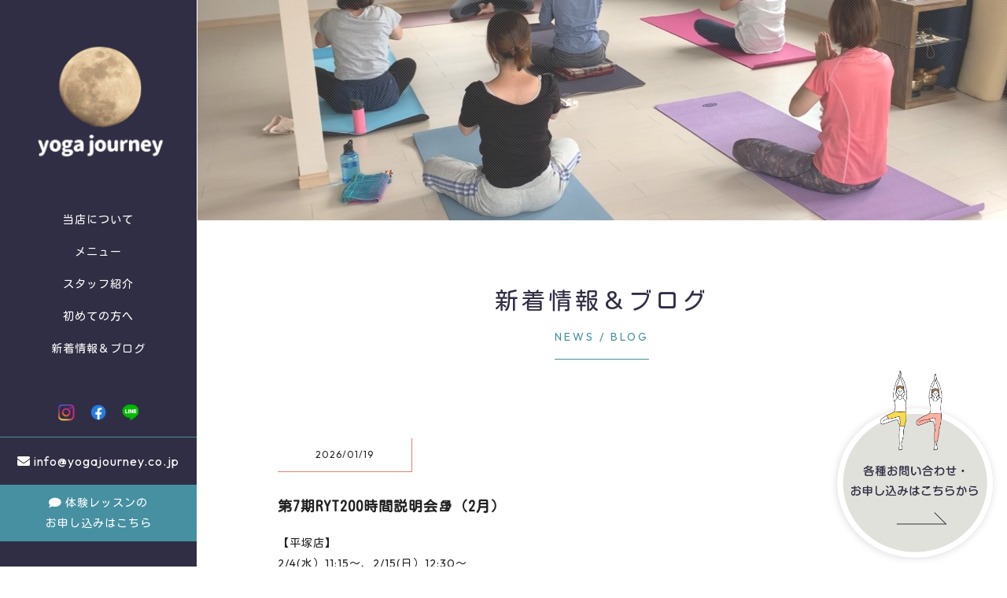

--- FILE ---
content_type: text/html; charset=utf-8
request_url: https://yogajourney.co.jp/site6.aspx?page=1
body_size: 107263
content:


<!DOCTYPE html>

<html xmlns="http://www.w3.org/1999/xhtml" lang="ja">
<head><meta http-equiv="Content-Type" content="text/html; charset=utf-8" /><title>
	yoga journey-新着情報＆ブログ-湘南エリアでフィットネス感覚でエアリアルヨガを体験できます
</title><!-- Google tag (gtag.js) -->
<script async src="https://www.googletagmanager.com/gtag/js?id=G-DD3LTQFJ5W"></script>
<script>
  window.dataLayer = window.dataLayer || [];
  function gtag(){dataLayer.push(arguments);}
  gtag('js', new Date());

  gtag('config', 'G-DD3LTQFJ5W');
</script><meta name="viewport" content="width=device-width, initial-scale=1.0" />
<meta name="description" content="新着情報＆ブログ-『yoga journey』では平塚市エリアや湘南エリアにていつまでも健康である為にエアリアルヨガやフィットネスを通じて体づくりをサポート。 更に自分を深く知るヨガ哲学も学べ、RYT200時間のインストラクター養成ではヨガ哲学をメインに毎年開催しております。">
<meta name="keywords" content="平塚市,フィットネス,エアリアルヨガ,ヨガ,RYT200">
<meta name="robots" content="ALL" /><meta name="format-detection" content="telephone=no" /><meta http-equiv="x-ua-compatible" content="IE=edge" /><link rel="icon" href="favicons/favicon.ico" /><!--ファビコン指定-->
<link rel="apple-touch-icon" sizes="152x152" href="favicons/apple_icon.png" />
<link rel="canonical" href="https://yogajourney.co.jp/site6.aspx">
<link rel="stylesheet" href="./css/DesignCss.css">
<link rel="stylesheet" href="./Dup/css/t_style.css" type="text/css">
<link rel="stylesheet" href="./Dup/css/lightbox.css" type="text/css">
<link rel="stylesheet" href="./Dup/css/swiper.min.css" type="text/css">
<link rel="stylesheet" href="./Dup/css/jquery.fatNav.css" type="text/css">

<link href="https://fonts.googleapis.com/css?family=Raleway" rel="stylesheet">
<link href="https://use.fontawesome.com/releases/v5.0.6/css/all.css" rel="stylesheet">
<link rel="stylesheet" href="./css/ColorTemplate.css" type="text/css">
<script type="text/javascript" src="./Dup/js/jquery-3.1.1.min.js"></script>
<script type="text/javascript" src="./Dup/js/common.js"></script>
<script type="text/javascript" src="./js/DesignJs.js"></script>

<script type="text/javascript" src="./Dup/js/jquery-1.11.1.min.js"></script>
<link rel="stylesheet" href="./Dup/css/fakeLoader.css" type="text/css">
<script src="./Dup/js/fakeLoader.js"></script>
<link href="css/CmsCss.css" rel="stylesheet" />
<link href="myCss.css" rel="stylesheet" />
<script type="application/ld+json">
{
"@context": "https://schema.org",
"@type": "BreadcrumbList",
"itemListElement": [{
"@type": "ListItem",
"position": 1,
"item": {
"@id": "https://yogajourney.co.jp/",
"name": "yoga journey"
}
},{
"@type": "ListItem",
"position": 2,
"item": {
"@id": "https://yogajourney.co.jp/site6.aspx",
"name": "新着情報＆ブログ"
}
}]
}
</script>
<!-- 記事構造化データ -->
<script type="application/ld+json">
{
  "@context": "https://schema.org",
  "@type": "Article",
  "mainEntityOfPage": {
    "@type": "WebPage",
    "@id": "https://yogajourney.co.jp//site6.aspx"
  },
  "headline": "ホームページを開設しました",
  "image": [
     "https://yogajourney.co.jp/Up_Img/485/lzebot0u.jpg"
   ],
  "datePublished": "2026-01-22T12:37:08",
  "dateModified": "2026-01-22T12:37:08",
  "author": {
    "@type": "Person",
    "name": "yoga journey"
  },
   "publisher": {
    "@type": "Organization",
    "name": "yoga journey",
    "logo": {
      "@type": "ImageObject",
      "url": "https://yogajourney.co.jp/Up_Img/485/vuc4bna3.png"
    }
  },
  "description": "平塚市でヨガやピラティスのレッスンを行う“yoga journey（ヨガジャーニー）”は新たにホームページを開設しました。
ヨガやピラティスは産後の骨盤底筋エクササイズとしても人気のフィットネスです。
初めての方でも楽しんでいただけるようなレッスンを心がけています。
当店ではレッスン以外にもインストラクターの養成も行っています。
インストラクターにとって登竜門ともいえるRYT200の講座も行っているので興味のある方はぜひお問い合わせください。
今後も“yoga journey（ヨガジャーニー）”をよろしくお願いいたします。"
}
</script>

<script type="application/ld+json">
{
  "@context": "https://schema.org",
  "@type": "Article",
  "mainEntityOfPage": {
    "@type": "WebPage",
    "@id": "https://yogajourney.co.jp//site6.aspx"
  },
  "headline": "8/21(日）〜ワークショップのお知らせ〜",
  "image": [
     "https://yogajourney.co.jp/Up_Img/485/r5nhmldg.jpeg"
   ],
  "datePublished": "2026-01-22T12:37:08",
  "dateModified": "2026-01-22T12:37:08",
  "author": {
    "@type": "Person",
    "name": "yoga journey"
  },
   "publisher": {
    "@type": "Organization",
    "name": "yoga journey",
    "logo": {
      "@type": "ImageObject",
      "url": "https://yogajourney.co.jp/Up_Img/485/vuc4bna3.png"
    }
  },
  "description": "8/21(日)
10:00〜11:30（90分）
&lt;a target=”_blank” href=”https://yogajourney-hiratsuka.com/site3.aspx”&gt;&lt;u&gt;ハタヨガ&amp;ヨーガニドラ〜タングドラムを奏でながら&lt;/u&gt;&lt;/a&gt;〜
13:00〜15:00（120分）
&lt;a target=”_blank” href=”https://yogajourney-hiratsuka.com/site3.aspx”&gt;&lt;u&gt;リシケシュライフのお話とアーユルヴェーダWS&lt;/u&gt;&lt;/a&gt;

講師であるTOMOMIさんがインド滞在中、Facebookにてオンラインでアーユルヴェーダの講座があることを知り、受講しました。ご自身、高度救命救急という医療の最前線にいた経験もあり、医療から観たアーユルヴェーダとの関係性、アーユルヴェーダドクターとも交流があり、幅広い分野にて知識が豊富です。
今年日本に戻ったという情報を知り、yoga journey でWSを提供していただけないかと打診しました。
今回初開催となります。ご興味がある方は是非お問合せください。"
}
</script>

<script type="application/ld+json">
{
  "@context": "https://schema.org",
  "@type": "Article",
  "mainEntityOfPage": {
    "@type": "WebPage",
    "@id": "https://yogajourney.co.jp//site6.aspx"
  },
  "headline": "マタニティヨガとは？",
  "image": [
     "https://yogajourney.co.jp/Up_Img/485/4ppc30ik.jpeg"
   ],
  "datePublished": "2026-01-22T12:37:08",
  "dateModified": "2026-01-22T12:37:08",
  "author": {
    "@type": "Person",
    "name": "yoga journey"
  },
   "publisher": {
    "@type": "Organization",
    "name": "yoga journey",
    "logo": {
      "@type": "ImageObject",
      "url": "https://yogajourney.co.jp/Up_Img/485/vuc4bna3.png"
    }
  },
  "description": "妊娠初期から臨月まで行うことができる妊婦さんのための身体と心をケアするヨガレッスンです♪

通常のヨガとは違うので、うつ伏せのポーズやねじりポーズやおなかを圧迫するような強度の高いポーズを避けて妊婦さんの体調を見ながら行います。

ヨガの呼吸に合わせて、ゆったりとした無理のない動きを行うので、はじめてヨガをする方や、運動が苦手な方でも安心して行うことができます。
　

妊娠期特有の身体のトラブルや悩みを緩和するためのポーズが多くあります。出産で必要な筋肉を意識し、ストレッチをしていきます！！

大きくなっていく子宮を支える骨盤底筋という筋肉を意識して、ストレッチをして、骨盤を開いて骨盤底筋をストレッチすることで、出産のときに赤ちゃんがスムーズに外に出られるようにします。

マタニティヨガの呼吸法を行うことで、陣痛のときに痛みを和らげて気持ちを落ち着けることができます！！

マタニティーヨガは妊娠15〜19週（5ヶ月）以後の安定期に入り、妊娠の経過や体調に問題がなければ、始める事が出来ます。

安定期には個人差かまありますので、基礎疾患や以前胎児の脳や心臓といった主な器官の形成期のために、避けておいた方が無難ですね。

安定期には個人差があります。マタニティーヨガを始まる際に、主治医の許可が必要な場合があります。マタニティーヨガを始まる前に、主治医に相談することをおすすめします。


《効果》
安産力アップ
むくみ予防
こむら返り予防
ストレス解消
体重管理
リラックス効果
腰痛、肩こり予防
産後回復

体験レッスン1500円（税込み、現金のみ）
スケジュールは初めての方にあります。&lt;a target=”_blank” href=”https://yogajourney-hiratsuka.com/site5.aspx”&gt;&lt;u&gt;こちらへ&lt;/u&gt;&lt;/a&gt;"
}
</script>

<script type="application/ld+json">
{
  "@context": "https://schema.org",
  "@type": "Article",
  "mainEntityOfPage": {
    "@type": "WebPage",
    "@id": "https://yogajourney.co.jp//site6.aspx"
  },
  "headline": "9/23(金)10:00〜12:30 ヨガ哲学📚&ハタヨガ🧘‍♀️150分ワークショップ🌈🌈",
  "image": [
     "https://yogajourney.co.jp/Up_Img/485/yykbwhta.jpeg",
"https://yogajourney.co.jp/Up_Img/485/31we4ytr.jpeg"
   ],
  "datePublished": "2026-01-22T12:37:08",
  "dateModified": "2026-01-22T12:37:08",
  "author": {
    "@type": "Person",
    "name": "yoga journey"
  },
   "publisher": {
    "@type": "Organization",
    "name": "yoga journey",
    "logo": {
      "@type": "ImageObject",
      "url": "https://yogajourney.co.jp/Up_Img/485/vuc4bna3.png"
    }
  },
  "description": "ハタヨガでは1つ1つのアーサナをじっくり観察し丁寧に扱い、身体を整えた後に古典から観るヴェーダの知識とウパニシャッドの解説を織り交ぜた古典ヨガ哲学をお伝えします。
今までヨガ哲学に触れたことがなくても分かりやすくお伝えしていきますのでお気軽にご参加いただけます。
ハタヨガ75分🧘＋ヨガ哲学75分📖
ヨガ哲学の面白さ、目に見えない部分を知ることで古代の人たちが信じる教えや考え方が今の時代にどのように反映され活かしていくかを知る機会にもなるでしょう。

講師：SATOMI

会員様：チケット2つ
非会員様：4500円（税込）

"
}
</script>

<script type="application/ld+json">
{
  "@context": "https://schema.org",
  "@type": "Article",
  "mainEntityOfPage": {
    "@type": "WebPage",
    "@id": "https://yogajourney.co.jp//site6.aspx"
  },
  "headline": "ベビーマッサージヨガとは？",
  "image": [
     "https://yogajourney.co.jp/Up_Img/485/ssilrwns.jpeg"
   ],
  "datePublished": "2026-01-22T12:37:08",
  "dateModified": "2026-01-22T12:37:08",
  "author": {
    "@type": "Person",
    "name": "yoga journey"
  },
   "publisher": {
    "@type": "Organization",
    "name": "yoga journey",
    "logo": {
      "@type": "ImageObject",
      "url": "https://yogajourney.co.jp/Up_Img/485/vuc4bna3.png"
    }
  },
  "description": "赤ちゃんの身体に直接触れることで、心と身体のコミュニケーションを取るベビーマッサージです♪

親子のコミュニケーションを取ることが出来る、もちろん、幸せホルモンと呼ばれる「オキシトシン」の分泌により、赤ちゃんだけでなく、ママのストレスの軽減にもつながります。 

ヨガのポーズやヨガの呼吸でママの身体の回復、免疫力も高めます！

前半　ベビーマッサージ
後半　赤ちゃんとママとヨガ


《赤ちゃんに期待できる効果》
❤︎精神的な安心感
❤︎幸福感を得られる
❤︎リラックス効果
❤︎血行促進
❤︎肌の免疫力UPをサポート
❤︎脳や身体の発達をサポートする

ベビーマッサージは赤ちゃんの「夜泣きが改善された」「ミルクの飲みがよくなった」「便秘が解消した」という声も頂いております。

《ママとパパに期待できる効果》
♡リラックス効果
♡憂うつな気分が解消される
♡赤ちゃんの体調の変化を把握しやすくなる
♡育児への自信が生まれる
♡赤ちゃんの愛情たっぷり

ベビーマッサージは全身へのマッサージなので、生後1ヶ月以降を目安に行うと良いでしょう！

体験レッスン2,000円（税込）

開催日は&lt;a target=”_blank” href=”https://yogajourney-hiratsuka.com/site5.aspx”&gt;&lt;u&gt;スケジュール&lt;/u&gt;&lt;/a&gt;にてご確認ください。"
}
</script>

<script type="application/ld+json">
{
  "@context": "https://schema.org",
  "@type": "Article",
  "mainEntityOfPage": {
    "@type": "WebPage",
    "@id": "https://yogajourney.co.jp//site6.aspx"
  },
  "headline": "2022年度第2期生RYT200時間終了🌷",
  "image": [
     "https://yogajourney.co.jp/Up_Img/485/52mgdgj2.jpeg",
"https://yogajourney.co.jp/Up_Img/485/qmrxelyg.jpeg"
   ],
  "datePublished": "2026-01-22T12:37:08",
  "dateModified": "2026-01-22T12:37:08",
  "author": {
    "@type": "Person",
    "name": "yoga journey"
  },
   "publisher": {
    "@type": "Organization",
    "name": "yoga journey",
    "logo": {
      "@type": "ImageObject",
      "url": "https://yogajourney.co.jp/Up_Img/485/vuc4bna3.png"
    }
  },
  "description": "約8ヶ月間、お疲れ様でした。 総勢オンラインを含む17名の方の卒業を迎えました。&lt;br&gt;長いようで短い期間に様々な学びの中で、たくさんの気付きや自分の人生に対する生き方、考え方が変容した期間だったのではないかと思います。ヨガの教えは決してインストラクター向けだけでなく、人間本来がそうである事、この社会に揉まれてしまって見えなくなってしまった汚れたフィルターを掃除し、本当の世界をクリアに観ることの大切さを教えてくれます。
これがゴールでなく、学びのスタートとしてこれからも自分を磨き続けて下さい😌

ナマステ🙏

2023年5月〜第3期RYT200時間ヨガ講師養成講座スタート　日曜クラス全24回11:30〜19:00 &lt;u&gt;&lt;a target=”_blank” href=”https://yogajourney-hiratsuka.com/site3.aspx”&gt;詳しくはこちら&lt;/a&gt;&lt;/u&gt;"
}
</script>

<script type="application/ld+json">
{
  "@context": "https://schema.org",
  "@type": "Article",
  "mainEntityOfPage": {
    "@type": "WebPage",
    "@id": "https://yogajourney.co.jp//site6.aspx"
  },
  "headline": "9/25(日）ヨーガセラピー&シンギングボウル🥣",
  "image": [
     "https://yogajourney.co.jp/Up_Img/485/cqtx3bfc.jpeg",
"https://yogajourney.co.jp/Up_Img/485/225xqjaz.jpeg"
   ],
  "datePublished": "2026-01-22T12:37:08",
  "dateModified": "2026-01-22T12:37:08",
  "author": {
    "@type": "Person",
    "name": "yoga journey"
  },
   "publisher": {
    "@type": "Organization",
    "name": "yoga journey",
    "logo": {
      "@type": "ImageObject",
      "url": "https://yogajourney.co.jp/Up_Img/485/vuc4bna3.png"
    }
  },
  "description": "身体をどのように扱い、どう働きかけていくかで普段感じられない身体の部位に気が付きます。気がつくことで意識が開発され、年齢によって動かしにくい身体が徐々に言うことを聞いてくれます。
更に、シンギングボウルの音の振動、バイブレーションよってチャクラは浄化され身体は更に活性化していきます。&lt;br&gt;&lt;br&gt;2023年5月より第3期RYT200時間ヨガインストラクター養成講座スタート
ただ今募集中！&lt;u&gt;&lt;a target=”_blank” href=”https://yogajourney-hiratsuka.com/site3.aspx”&gt;詳しくはこちらへ&lt;/a&gt;&lt;/u&gt;"
}
</script>

<script type="application/ld+json">
{
  "@context": "https://schema.org",
  "@type": "Article",
  "mainEntityOfPage": {
    "@type": "WebPage",
    "@id": "https://yogajourney.co.jp//site6.aspx"
  },
  "headline": "秋の秋のヨーガスペシャル満員御㊗️🎉",
  "image": [
     "https://yogajourney.co.jp/Up_Img/485/lyt2ef3q.jpeg",
"https://yogajourney.co.jp/Up_Img/485/pgiyh1yp.jpeg"
   ],
  "datePublished": "2026-01-22T12:37:08",
  "dateModified": "2026-01-22T12:37:08",
  "author": {
    "@type": "Person",
    "name": "yoga journey"
  },
   "publisher": {
    "@type": "Organization",
    "name": "yoga journey",
    "logo": {
      "@type": "ImageObject",
      "url": "https://yogajourney.co.jp/Up_Img/485/vuc4bna3.png"
    }
  },
  "description": "秋のヨーガスペシャル🈵🎉
ありがとうございました😊

最近では、朝晩が急に寒く感じられ、身体が慣れていないので、体調を崩しやすい方が多く見受けられます。

身体に蓄積していく老廃物をそのままにしていると風邪引きやすくなったり、身体の巡りが悪い為、疲れやすさ、怠さが現れます。

ヨガの動きでは、蓄積していく老廃物を身体から流し、身体に巡らせ活力を与え血流が良くなるので若返り効果も期待できます✨

自分磨きを始めてみませんか？"
}
</script>

<script type="application/ld+json">
{
  "@context": "https://schema.org",
  "@type": "Article",
  "mainEntityOfPage": {
    "@type": "WebPage",
    "@id": "https://yogajourney.co.jp//site6.aspx"
  },
  "headline": "11/3㊗️10:00〜お知り合いを誘って音ヨガ♬WS",
  "image": [
     "https://yogajourney.co.jp/Up_Img/485/o52b2yub.jpeg"
   ],
  "datePublished": "2026-01-22T12:37:08",
  "dateModified": "2026-01-22T12:37:08",
  "author": {
    "@type": "Person",
    "name": "yoga journey"
  },
   "publisher": {
    "@type": "Organization",
    "name": "yoga journey",
    "logo": {
      "@type": "ImageObject",
      "url": "https://yogajourney.co.jp/Up_Img/485/vuc4bna3.png"
    }
  },
  "description": "11/3文化の日のお楽しみ💓

声を出しやすくする優しいヨガのあとに、実際にマントラで短い歌を歌ってみましょう♡ミニミニKirtan

難しくはありません！間違いもありません！

ヨーガには色々な種類があります。Kirtanはバクティ(信愛)ヨーガの中に含まれます。音のヨーガのことをナーダヨーガと言います。

外側からの音（アハタ）である楽器やそれに変わるものなど、音の鳴るものを聞いたり振動を身体に浴びたりすることで体内エネルギーに直接施しを与えることができます。
 
ナーダ・ヨーガの音の振動と余韻は,
様々な物理的・精神的苦痛の緩和やチャクラと呼ばれるエネルギーの中心とみなされるものへの気付きの度合いを高めるのにも用いられます。
 
ヨガと深い繋がりのある体の主要な7つのチャクラにはそれぞれに異なる『音』の特性をもっていて、その音程はチャクラに伝わり、チャクラは肉体へと伝わっていきます。

内側からの音（アナハタ）は、連続音と精神統一・呼吸制御によって、個人で自身のアナハタ(内部音)を聴く事ができます。
瞑想の補助としてこの内部音に集中する事は心を制御するのにとても役立ちます。
明確に認識出来るようになると、外の生活でも同様に自分を落ち着かせるのに使えます。

お申し込みは各種お申し込みWSからご応募下さい。"
}
</script>

<script type="application/ld+json">
{
  "@context": "https://schema.org",
  "@type": "Article",
  "mainEntityOfPage": {
    "@type": "WebPage",
    "@id": "https://yogajourney.co.jp//site6.aspx"
  },
  "headline": "ヨガについて想う事",
  "image": [
     "https://yogajourney.co.jp/Up_Img/485/ix45obmh.jpeg"
   ],
  "datePublished": "2026-01-22T12:37:08",
  "dateModified": "2026-01-22T12:37:08",
  "author": {
    "@type": "Person",
    "name": "yoga journey"
  },
   "publisher": {
    "@type": "Organization",
    "name": "yoga journey",
    "logo": {
      "@type": "ImageObject",
      "url": "https://yogajourney.co.jp/Up_Img/485/vuc4bna3.png"
    }
  },
  "description": "最近、ヨガが身体だけのことを言ってるのではないということが段々と巷に広がっていて、嬉しい限りです。私がこのスタジオをオープンした理由はそこにあります。普通に体を動かすフィットネスだったり、体だけを鍛えるものだったら、ヨガでなくていいのです。この社会、この時代において段々と生きづらくなっていく世の中に対して、どうしたら幸せになれるのか、より豊かに生きられるのかを私はヨガ哲学で知りました。ヨガを通じて何を変えていきたいのか、どうなりたいのかなどを明確にし、なりたい自分を手に入れよう♪

※第3期RYT200時間2023年4月〜日曜日コーススタート
11/20(日)13:30〜無料説明会
申し込み受付中❣️"
}
</script>

<script type="application/ld+json">
{
  "@context": "https://schema.org",
  "@type": "Article",
  "mainEntityOfPage": {
    "@type": "WebPage",
    "@id": "https://yogajourney.co.jp//site6.aspx"
  },
  "headline": "第3期RYT200時間ヨガインストラクター養成講座説明会",
  "image": [
     "https://yogajourney.co.jp/Up_Img/485/y43rp3fa.jpeg",
"https://yogajourney.co.jp/Up_Img/485/jyfvdgdn.jpeg"
   ],
  "datePublished": "2026-01-22T12:37:08",
  "dateModified": "2026-01-22T12:37:08",
  "author": {
    "@type": "Person",
    "name": "yoga journey"
  },
   "publisher": {
    "@type": "Organization",
    "name": "yoga journey",
    "logo": {
      "@type": "ImageObject",
      "url": "https://yogajourney.co.jp/Up_Img/485/vuc4bna3.png"
    }
  },
  "description": "11/20(日）13:30〜14:30頃まで
第3期RYT200時間ヨガインストラクター養成講座説明会を開催します。
当スタジオでは、インストラクターを目指す方はもちろん、ヨガ哲学を学び人生を変容したい、人生を豊かにしたい、心を整えたいなど、学校では教えてくれない部分でもある人生そのものを学ぶツールです。
人は何かを変えたい時、多少のチャレンジが必要で、人間はコンフォートゾーン（慣れ親しんだ領域）から出るのは難しいとされています。そう思う心は気づかないところで社会の常識や過去の縛りにより操られ、間違った思考をどんどん植え付けられていきます。そういった心はどんどん汚れたフィルターを纏い正しい判断ができなくなっていきます。
なぜ、人は生きるのか？この社会で生きやすくする心のあり方とは？など
養成講座の概要、スケジュールなどをご案内します。
人生の中に笑顔が増える、そんな時間を育みませんか？

もちろん無料ですので、ちょっとでも興味が沸いたらなら、ご参加くださいませ。
"
}
</script>

<script type="application/ld+json">
{
  "@context": "https://schema.org",
  "@type": "Article",
  "mainEntityOfPage": {
    "@type": "WebPage",
    "@id": "https://yogajourney.co.jp//site6.aspx"
  },
  "headline": "12/25(日）9:30〜108回太陽礼拝🌞",
  "image": [
     "https://yogajourney.co.jp/Up_Img/485/50ie2iio.jpeg",
"https://yogajourney.co.jp/Up_Img/485/d01psphw.jpeg"
   ],
  "datePublished": "2026-01-22T12:37:08",
  "dateModified": "2026-01-22T12:37:08",
  "author": {
    "@type": "Person",
    "name": "yoga journey"
  },
   "publisher": {
    "@type": "Organization",
    "name": "yoga journey",
    "logo": {
      "@type": "ImageObject",
      "url": "https://yogajourney.co.jp/Up_Img/485/vuc4bna3.png"
    }
  },
  "description": "「煩悩」とは、生まれ変わる原因、欲望、怒り、妬み、強欲、愛欲、や愚痴など、迷いや苦しみの原因となる悩ませる心の働きを言います。
私たちにはこの煩悩が、生まれながらに「108」個もあるとされています。
ヨガの太陽礼拝では1つの礼拝毎に、煩悩が浄化されると考えられいて、年末にその年に溜まった煩悩を消すために108回の太陽礼拝を行うと良い年が迎えられるとされます。
108回太陽礼拝の後は54回マントラか、ショートヨガニドラにしようと思います。(どちらにするからその時の流れで決めます😌)

ご自分のペースで大丈夫ですので、ヨガ初心者の方も是非ご参加下さいませ。

煩悩からの解放、心を浄化させ、自分への意識を高めた時、真我に気がつきます。
新しい年を迎える最高の日にしてみませんか？

レッスン後はホットチャイがありますよ♪🍵

※会員様チケット1つ、体験不可、ドロップイン不可

⭐️第3期RYT200時間募集中‼️
詳細は&lt;u&gt;&lt;a target=”_blank” href=”https://yogajourney-hiratsuka.com/site3.aspx”&gt;こちらへ&lt;/a&gt;&lt;/u&gt;"
}
</script>

<script type="application/ld+json">
{
  "@context": "https://schema.org",
  "@type": "Article",
  "mainEntityOfPage": {
    "@type": "WebPage",
    "@id": "https://yogajourney.co.jp//site6.aspx"
  },
  "headline": "ヨーガとは？",
  "image": [
     "https://yogajourney.co.jp/Up_Img/485/hra5xwql.png",
"https://yogajourney.co.jp/Up_Img/485/2vaehshl.jpeg"
   ],
  "datePublished": "2026-01-22T12:37:08",
  "dateModified": "2026-01-22T12:37:08",
  "author": {
    "@type": "Person",
    "name": "yoga journey"
  },
   "publisher": {
    "@type": "Organization",
    "name": "yoga journey",
    "logo": {
      "@type": "ImageObject",
      "url": "https://yogajourney.co.jp/Up_Img/485/vuc4bna3.png"
    }
  },
  "description": "昨今、ヨガという概念が少しづつ変わり始めていて、少し前まででは身体を使う健康体操（インドのラジオ体操的な）とか、ストレッチなど、身体を扱うものとして捉えられていましたが、最近では、ヨガは「心を扱うもの」として段々広まって来ていると実感します。ヨガをすることによって強張っていた身体が揺ると心も落ち着き、内側から解れていく体験を誰もがします。心と体は相関関係であり、体を扱うのであれば心を伴わなければならないし、体を整えたいのでしたら、心も整えないといけないからです。ダイエットでよく言う「リバウンド」はまさにそれで、リバウンドする理由は1つだけではありませんが、その1つに身体は痩せても、太っていた時と変わらずのマインドがそこにあれば、また、身体は戻っていきます。ダイエットの成功の鍵は、心もダイエットしなければなりません。ヨガは、そういった『心』にも触れていき、見えない、捉え難い心をどう扱っていくことが人生を豊かにできるのか、この人生が楽しく過ごせるのかを解いていく教えがあります。ご興味ある方は、RYT200時間ヨガインストラクター養成講座&lt;a target=”_blank” href=”https://yogajourney-hiratsuka.com/site3.aspx”&gt;&lt;u&gt;こちらへ&lt;/u&gt;&lt;/a&gt;"
}
</script>

<script type="application/ld+json">
{
  "@context": "https://schema.org",
  "@type": "Article",
  "mainEntityOfPage": {
    "@type": "WebPage",
    "@id": "https://yogajourney.co.jp//site6.aspx"
  },
  "headline": "12/18(日）ハタヨーガの学び90分& 【アーユルヴェーダ🌿】簡単スパイス活用術“ インド式マサラチャイ作り "とインド話120分",
  "image": [
     "https://yogajourney.co.jp/Up_Img/485/jyw342jt.jpeg",
"https://yogajourney.co.jp/Up_Img/485/hsxgmnjx.jpeg"
   ],
  "datePublished": "2026-01-22T12:37:08",
  "dateModified": "2026-01-22T12:37:08",
  "author": {
    "@type": "Person",
    "name": "yoga journey"
  },
   "publisher": {
    "@type": "Organization",
    "name": "yoga journey",
    "logo": {
      "@type": "ImageObject",
      "url": "https://yogajourney.co.jp/Up_Img/485/vuc4bna3.png"
    }
  },
  "description": "10:00〜11:30【ヨガ】ハタヨーガの学び90分

マントラチャンティングから始まり、アーサナプラクティスやプラーナヤーマ 、メディテーションなどと、古典ハタヨーガの修練法を基盤に、ヨガを包括的に実践していくことで、心と体の結びつきを高めます。ヨガを通じ、自身の本質を振り返る時間へと導きます。バックミュージックはタングドラムも奏でながら、マインドも沈めます。

13:00〜15:00【アーユルヴェーダ🌿】簡単スパイス活用術“ インド式マサラチャイ作り ”とインド話120分

アーユルヴェーダの冬の養生からスパイスの活用術を学び、簡単に日常に取り入れる方法をお伝えします。
是非皆さんで、チャイ☕️作り＆チャイタイムを楽しみましょう。

▪️チャイキットを作成して持参しますので、ご希望の方には販売したいと思います。

○ハタヨーガ90分
会員様：チケット2つ
ドロップイン：3,500円

○アーユルヴェーダ120分
会員様：4,000円
ドロップイン：4,500円

○1日ご参加の場合
会員様：5,500円
非会員様：6,500円

※全て税込み

お申しみはお問い合わせ、お申し込み専用フォームへ"
}
</script>

<script type="application/ld+json">
{
  "@context": "https://schema.org",
  "@type": "Article",
  "mainEntityOfPage": {
    "@type": "WebPage",
    "@id": "https://yogajourney.co.jp//site6.aspx"
  },
  "headline": "〜営業日のお知らせ〜",
  "image": [
     "https://yogajourney.co.jp/Up_Img/485/aj1j2fuq.jpeg",
"https://yogajourney.co.jp/Up_Img/485/i3nyvf2b.jpeg"
   ],
  "datePublished": "2026-01-22T12:37:08",
  "dateModified": "2026-01-22T12:37:08",
  "author": {
    "@type": "Person",
    "name": "yoga journey"
  },
   "publisher": {
    "@type": "Organization",
    "name": "yoga journey",
    "logo": {
      "@type": "ImageObject",
      "url": "https://yogajourney.co.jp/Up_Img/485/vuc4bna3.png"
    }
  },
  "description": "毎年のことですが、年内は12/30まで営業、1/2には始動しております✨
お正月とて身体を整えることを日課にしている方も多く、しかも,1/2.3.4日は会員様は1レッスン1,000円で受けられます🧘‍♀️お正月太りにならないように日頃からのメンテナンスにお役立てくださいませ。

今年も残り僅かですが、来年も引き続きよろしくお願い致します。

2023年4月より第3期RYT200時間開始‼️ 募集枠残り6名となりました。定員に達した時点で受付終了となります。ご検討されている方はお急ぎをー❗️&lt;br&gt;詳しくは&lt;a target=”_blank” href=”https://yogajourney-hiratsuka.com/site3.aspx”&gt;&lt;u&gt;こちら&lt;/u&gt;&lt;/a&gt;"
}
</script>

<script type="application/ld+json">
{
  "@context": "https://schema.org",
  "@type": "Article",
  "mainEntityOfPage": {
    "@type": "WebPage",
    "@id": "https://yogajourney.co.jp//site6.aspx"
  },
  "headline": "体験レッスンキャンペーン‼️",
  "image": [
     "https://yogajourney.co.jp/Up_Img/485/pyv4u1uz.jpeg",
"https://yogajourney.co.jp/Up_Img/485/xv0auhni.jpeg"
   ],
  "datePublished": "2026-01-22T12:37:08",
  "dateModified": "2026-01-22T12:37:08",
  "author": {
    "@type": "Person",
    "name": "yoga journey"
  },
   "publisher": {
    "@type": "Organization",
    "name": "yoga journey",
    "logo": {
      "@type": "ImageObject",
      "url": "https://yogajourney.co.jp/Up_Img/485/vuc4bna3.png"
    }
  },
  "description": "2023年1月は初回の方のみ、体験レッスンを1,500円のところをなんと無料で受けられます‼️&nbsp;&lt;br&gt;（開催日指定あり、1クラス2名様まで）&lt;br&gt;※別日でも1,000円です🍀久しぶりのキャンペーンです✨✨&nbsp;&lt;br&gt;今年こそは心身を整え、ライフチェンジしましょう♫
スケジュールは&lt;a target=”_blank” href=”https://www.yogajourney.co.jp/site5.aspx”&gt;&lt;u&gt;こちらへ&lt;/u&gt;&lt;/a&gt;"
}
</script>

<script type="application/ld+json">
{
  "@context": "https://schema.org",
  "@type": "Article",
  "mainEntityOfPage": {
    "@type": "WebPage",
    "@id": "https://yogajourney.co.jp//site6.aspx"
  },
  "headline": "本年最初のご挨拶🎍",
  "image": [
     "https://yogajourney.co.jp/Up_Img/485/kmm2j50c.jpeg",
"https://yogajourney.co.jp/Up_Img/485/n11at3it.jpeg"
   ],
  "datePublished": "2026-01-22T12:37:08",
  "dateModified": "2026-01-22T12:37:08",
  "author": {
    "@type": "Person",
    "name": "yoga journey"
  },
   "publisher": {
    "@type": "Organization",
    "name": "yoga journey",
    "logo": {
      "@type": "ImageObject",
      "url": "https://yogajourney.co.jp/Up_Img/485/vuc4bna3.png"
    }
  },
  "description": "新年、明けましておめでとうございます🎍

1月は初の試みとして、体験レッスンを無料で開催します。（開催指定日がありますので、レッスンスケジュールをご確認ください。他の日でも1,000円です！）
今年こそは鈍ってしまった体を整え、心身を育んでいきますしょう♪ &nbsp;レッスンスケジュールは&lt;b&gt;&lt;a target=”_blank” href=”https://yogajourney-hiratsuka.com/site5.aspx”&gt;こちら&lt;/a&gt;&lt;/b&gt;&lt;br&gt;2023年もどうぞよろしくお願い致します🙏&lt;br&gt;&lt;br&gt;2023年4月よりRYT200時間ヨガ養成講座開始
詳しくは&lt;u&gt;&lt;b&gt;&lt;a target=”_blank” href=”https://yogajourney-hiratsuka.com/site3.aspx”&gt;こちら&lt;/a&gt;&lt;/b&gt;&lt;/u&gt;"
}
</script>

<script type="application/ld+json">
{
  "@context": "https://schema.org",
  "@type": "Article",
  "mainEntityOfPage": {
    "@type": "WebPage",
    "@id": "https://yogajourney.co.jp//site6.aspx"
  },
  "headline": "1/31（火）9：45〜ホイールヨガ体験無料‼️",
  "image": [
     "https://yogajourney.co.jp/Up_Img/485/naekwu4w.jpeg"
   ],
  "datePublished": "2026-01-22T12:37:08",
  "dateModified": "2026-01-22T12:37:08",
  "author": {
    "@type": "Person",
    "name": "yoga journey"
  },
   "publisher": {
    "@type": "Organization",
    "name": "yoga journey",
    "logo": {
      "@type": "ImageObject",
      "url": "https://yogajourney.co.jp/Up_Img/485/vuc4bna3.png"
    }
  },
  "description": "今月キャンペーンラストの体験無料です❣️

考えるより行動‼️

是非、ヨガを始めてみましょう♪"
}
</script>

<script type="application/ld+json">
{
  "@context": "https://schema.org",
  "@type": "Article",
  "mainEntityOfPage": {
    "@type": "WebPage",
    "@id": "https://yogajourney.co.jp//site6.aspx"
  },
  "headline": "マタニティヨガとは？",
  "image": [
     "https://yogajourney.co.jp/Up_Img/485/cluzof2k.jpeg",
"https://yogajourney.co.jp/Up_Img/485/p5tlvusu.png"
   ],
  "datePublished": "2026-01-22T12:37:08",
  "dateModified": "2026-01-22T12:37:08",
  "author": {
    "@type": "Person",
    "name": "yoga journey"
  },
   "publisher": {
    "@type": "Organization",
    "name": "yoga journey",
    "logo": {
      "@type": "ImageObject",
      "url": "https://yogajourney.co.jp/Up_Img/485/vuc4bna3.png"
    }
  },
  "description": "妊娠初期から臨月まで行うことができる妊婦さんのための身体と心をケアするヨガレッスンです♪

通常のヨガとは違うので、うつ伏せのポーズやねじりポーズやおなかを圧迫するような強度の高いポーズを避けて妊婦さんの体調を見ながら行います。

ヨガの呼吸に合わせて、ゆったりとした無理のない動きを行うので、はじめてヨガをする方や、運動が苦手な方でも安心して行うことができます。
　

妊娠期特有の身体のトラブルや悩みを緩和するためのポーズが多くあります。出産で必要な筋肉を意識し、ストレッチをしていきます！！

大きくなっていく子宮を支える骨盤底筋という筋肉を意識して、ストレッチをして、骨盤を開いて骨盤底筋をストレッチすることで、出産のときに赤ちゃんがスムーズに外に出られるようにします。

マタニティヨガの呼吸法を行うことで、陣痛のときに痛みを和らげて気持ちを落ち着けることができます！！

マタニティーヨガは妊娠15〜19週（5ヶ月）以後の安定期に入り、妊娠の経過や体調に問題がなければ、始める事が出来ます。

安定期には個人差かまありますので、基礎疾患や以前胎児の脳や心臓といった主な器官の形成期のために、避けておいた方が無難ですね。

安定期には個人差があります。マタニティーヨガを始まる際に、主治医の許可が必要な場合があります。マタニティーヨガを始まる前に、主治医に相談することをおすすめします。


《効果》
安産力アップ
むくみ予防
こむら返り予防
ストレス解消
体重管理
リラックス効果
腰痛、肩こり予防
産後回復

毎週土曜日12:00〜開催中‼️"
}
</script>

<script type="application/ld+json">
{
  "@context": "https://schema.org",
  "@type": "Article",
  "mainEntityOfPage": {
    "@type": "WebPage",
    "@id": "https://yogajourney.co.jp//site6.aspx"
  },
  "headline": "2/26(日）15:00〜第3期RYT200時間ティチャートレーニング説明会📚",
  "image": [
     "https://yogajourney.co.jp/Up_Img/485/u25pv2ez.jpeg",
"https://yogajourney.co.jp/Up_Img/485/hneyy4rk.jpeg"
   ],
  "datePublished": "2026-01-22T12:37:08",
  "dateModified": "2026-01-22T12:37:08",
  "author": {
    "@type": "Person",
    "name": "yoga journey"
  },
   "publisher": {
    "@type": "Organization",
    "name": "yoga journey",
    "logo": {
      "@type": "ImageObject",
      "url": "https://yogajourney.co.jp/Up_Img/485/vuc4bna3.png"
    }
  },
  "description": "第3期RYT200時間ヨガインストラクター養成講座説明会を開催します。
当スタジオでは、インストラクターを目指す方はもちろん、ヨガ哲学、ヨガの歴史の学びを通して、人生を生きやすくする方法、人生を豊かにしたい、心を整えたいなど、学校では教えてくれない部分でもある人生そのものを学ぶツールです。

人は何かを変えたい時、多少のチャレンジが必要で、人間はコンフォートゾーン（慣れ親しんだ領域）から出るのは難しいとされています。そう思う心は気づかないところで社会の常識や過去の縛りにより操られ、間違った思考をどんどん植え付けられていきます。そういった心はどんどん汚れたフィルターを纏い正しい判断ができなくなっていきます。
なぜ、人は生きるのか？この社会で生きやすくする心のあり方とは？など
養成講座の概要、スケジュールなどをご案内します。
人生の中に笑顔が増える、そんな時間を育みませんか？

もちろん無料ですので、ちょっとでも興味が沸いたらなら、ご参加くださいませ。お申込みは各種申し見込み&lt;a target=”_blank” href=”https://yogajourney.co.jp/site3.aspx”&gt;こちらへ&lt;/a&gt;&lt;br&gt;"
}
</script>

<script type="application/ld+json">
{
  "@context": "https://schema.org",
  "@type": "Article",
  "mainEntityOfPage": {
    "@type": "WebPage",
    "@id": "https://yogajourney.co.jp//site6.aspx"
  },
  "headline": "2/23㊗️13:00〜15:00 【初めてのヨガ哲学📚とミニヨガニドラ講座】",
  "image": [
     "https://yogajourney.co.jp/Up_Img/485/5bspctwg.png",
"https://yogajourney.co.jp/Up_Img/485/dabwtbjr.png"
   ],
  "datePublished": "2026-01-22T12:37:08",
  "dateModified": "2026-01-22T12:37:08",
  "author": {
    "@type": "Person",
    "name": "yoga journey"
  },
   "publisher": {
    "@type": "Organization",
    "name": "yoga journey",
    "logo": {
      "@type": "ImageObject",
      "url": "https://yogajourney.co.jp/Up_Img/485/vuc4bna3.png"
    }
  },
  "description": "🟠ヨガとは？ヨガを取り入れている中で、レッスンで行っている身体だけのアーサナや呼吸法というものだけではなく「ヨガとは乱れやすい心を整える」という意味があります。そのことを理解するとなぜ、日常生活にヨガが必要なのかが段々と見えてきます。特にヨガを始めたばかりの方へお届けします。

🟠ヨガニドラでは、簡単なヨガニドラ講座と約30分のロングヨガニドラ（実践）を行います。ニドラとは覚醒した眠り、ヨギの眠りという意味があり、睡眠不足の回復にも効果的で、通常の睡眠の約4倍もの回復が見込めます。普段の疲れきった心身を癒してあげましょう♪&lt;br&gt;&lt;br&gt;料金&lt;br&gt;チケット2つ&lt;br&gt;ドロップイン：3500円（税込）&lt;br&gt;&lt;br&gt;お申込み、お問い合わせは&lt;a target=”_blank” href=”https://yogajourney.co.jp/contact.aspx”&gt;各種お申し込みから&lt;/a&gt;"
}
</script>

<script type="application/ld+json">
{
  "@context": "https://schema.org",
  "@type": "Article",
  "mainEntityOfPage": {
    "@type": "WebPage",
    "@id": "https://yogajourney.co.jp//site6.aspx"
  },
  "headline": "〜お問い合わせ、体験の申し込みの不具合について〜",
  "image": [
     "https://yogajourney.co.jp/Up_Img/485/vuc4bna3.png"
   ],
  "datePublished": "2026-01-22T12:37:08",
  "dateModified": "2026-01-22T12:37:08",
  "author": {
    "@type": "Person",
    "name": "yoga journey"
  },
   "publisher": {
    "@type": "Organization",
    "name": "yoga journey",
    "logo": {
      "@type": "ImageObject",
      "url": "https://yogajourney.co.jp/Up_Img/485/vuc4bna3.png"
    }
  },
  "description": "只今、お問い合わせ、体験レッスンのお申し込みフォームに不具合があり、折角、お申し込みいただいているにも関わらず送信がこちらに届いていないことが何軒かございました。大変、申し訳ございません。
今、不具合の調査をしておりますので、もし、送信したのにも関わらず、返信がない場合は、直接メールをして頂くか、Instagramからのメッセージ、或いは、公式ラインからでしたら確実にこちらの方へ届きますので、お手数ですが、再度ご連絡ください。
よろしくお願いいたします。"
}
</script>

<script type="application/ld+json">
{
  "@context": "https://schema.org",
  "@type": "Article",
  "mainEntityOfPage": {
    "@type": "WebPage",
    "@id": "https://yogajourney.co.jp//site6.aspx"
  },
  "headline": "スタジオオープン6周年㊗️🎉🥳",
  "image": [
     "https://yogajourney.co.jp/Up_Img/485/xkkcr0zg.jpeg",
"https://yogajourney.co.jp/Up_Img/485/asufeki0.jpeg"
   ],
  "datePublished": "2026-01-22T12:37:08",
  "dateModified": "2026-01-22T12:37:08",
  "author": {
    "@type": "Person",
    "name": "yoga journey"
  },
   "publisher": {
    "@type": "Organization",
    "name": "yoga journey",
    "logo": {
      "@type": "ImageObject",
      "url": "https://yogajourney.co.jp/Up_Img/485/vuc4bna3.png"
    }
  },
  "description": "今月で6年目に突入‼️🎉🥳

本日、スタジオオープン6周年を迎え、感謝祭をしました❣️
お越しくださった生徒様、ありがとうございました。

生徒さん（初年度からスタジオに通って頂いている方、約5年間チケットを切らさず通って下さっている方）にヨガを始めてどう変化したかをお聞きしました。

みなさんかなりの効果を得られているようで、

「ヨガを始めて食事まで変化し、体重も健康的に落ちました。考え方も変化しイライラも減り、ネガティブ思考からポジティブ思考に変わりました」

「猫背気味だった姿勢、首や肩周りの凝りからくる腰までの痛みが今はほとんど改善され、数字にも表れてかなり改善された」

「ヨガを始める前は整体に通って体をメンテナンスしていましたが、ヨガを始めてから行かなくなり、ヨガが人生の一部になって、少し体に不調があった時にはヨガを自宅でするようになりました」

時間の関係で3名ほどお聞きし、ヨガをすることでまさかこんなに効果が出ているなんて驚きと嬉しい気持ちでいっぱいになりました😭

この3名から言えることは「ヨガというものを知って、自分で自分を変えることの素晴らしさ、自分のことを諦めず、他人に任せず、自分がなりたい自分になろうとすることを楽しみながらできたこと」かなと思います。

インストラクターはただ、それをお手伝いしているだけに過ぎません。これからもみなさんお一人お一人に寄り添い、人生を豊かにし、体を動かすことで自分を知り、みなさんが思う人生の行きたい道へとサポートしていきます。

これからも、どうぞよろしくお願い致します😌"
}
</script>

<script type="application/ld+json">
{
  "@context": "https://schema.org",
  "@type": "Article",
  "mainEntityOfPage": {
    "@type": "WebPage",
    "@id": "https://yogajourney.co.jp//site6.aspx"
  },
  "headline": "🌿初めてのアーユルヴェーダ🍀3月21日（火）13：00〜15：00",
  "image": [
     "https://yogajourney.co.jp/Up_Img/485/xpgi11qq.png"
   ],
  "datePublished": "2026-01-22T12:37:08",
  "dateModified": "2026-01-22T12:37:08",
  "author": {
    "@type": "Person",
    "name": "yoga journey"
  },
   "publisher": {
    "@type": "Organization",
    "name": "yoga journey",
    "logo": {
      "@type": "ImageObject",
      "url": "https://yogajourney.co.jp/Up_Img/485/vuc4bna3.png"
    }
  },
  "description": "アーユルヴェーダは自分の身体の体質別を理解することによって、自分に合った食べ物、日々の過ごし方、性格なども見えてきます。ご自分の今の状態を知ることで、どのように対処した方が良いのかが分かり、前もって予防することもできます。予防医学でもあるアーユルヴェーダを少しずつ生活に取り入れ、身体をケアして生きましょう🍀

※チケット2つ
ドロップイン3,500円（税込）"
}
</script>

<script type="application/ld+json">
{
  "@context": "https://schema.org",
  "@type": "Article",
  "mainEntityOfPage": {
    "@type": "WebPage",
    "@id": "https://yogajourney.co.jp//site6.aspx"
  },
  "headline": "3/29（水）9:45〜11:45春の養生法WS🌷120分",
  "image": [
     "https://yogajourney.co.jp/Up_Img/485/4ihysbco.png"
   ],
  "datePublished": "2026-01-22T12:37:08",
  "dateModified": "2026-01-22T12:37:08",
  "author": {
    "@type": "Person",
    "name": "yoga journey"
  },
   "publisher": {
    "@type": "Organization",
    "name": "yoga journey",
    "logo": {
      "@type": "ImageObject",
      "url": "https://yogajourney.co.jp/Up_Img/485/vuc4bna3.png"
    }
  },
  "description": "～漢方アロマオイルを使ったセルフマッサージ付き～

中医学では、春に対応する五臓は「肝」といわれています。
春になると、体は冬に溜め込んだ体内の毒素を排泄しようと活発に働きます。

この時にうまく発散されず滞ってしまうと、頭痛、イライラ、不眠、神経痛などの症状が現れることがあります。
人によっては花粉症や頭痛、五月病などの自律神経の乱れによる不調が現れやすい時期でもあります。

｢気｣は人間の体の中を流れるエネルギーといわれていますが、この「気」が肝の支配下でスムーズに動くことで、体内の血液や水分が滞ることなく流れてくれています。

「肝」が、ストレスなどの精神的ダメージを受けることによって、気の巡りが悪くなり、滞った状態が｢肝気鬱結(かんきうっけつ)｣です。

春の養生ポイントを知り、肝気の流れを促すポーズや春にオススメの漢方アロマオイルで、セルフマッサージを行なっていきましょう。どなたでもご参加いただけます。

＊マットにオイルがつくのが気になる方は、タオルをご準備ください。
また、オイルがついても気にならない服装がオススメです。

チケット2つ
ドロップイン3,500円"
}
</script>

<script type="application/ld+json">
{
  "@context": "https://schema.org",
  "@type": "Article",
  "mainEntityOfPage": {
    "@type": "WebPage",
    "@id": "https://yogajourney.co.jp//site6.aspx"
  },
  "headline": "4/8(土）14:00〜妊活ヨガ無料体験会‼️",
  "image": [
     "https://yogajourney.co.jp/Up_Img/485/5rhdge0p.png",
"https://yogajourney.co.jp/Up_Img/485/nijs5zi2.jpeg"
   ],
  "datePublished": "2026-01-22T12:37:08",
  "dateModified": "2026-01-22T12:37:08",
  "author": {
    "@type": "Person",
    "name": "yoga journey"
  },
   "publisher": {
    "@type": "Organization",
    "name": "yoga journey",
    "logo": {
      "@type": "ImageObject",
      "url": "https://yogajourney.co.jp/Up_Img/485/vuc4bna3.png"
    }
  },
  "description": "妊活ヨガとは？

身体の歪みや子宮環境を整え心と身体づくりをし、体を温めることで妊娠しやすい体づくりをしていきます。
ヨガの呼吸法でも自律神経を整え、マインドを鎮め、ストレスからも解放されます。
ご夫婦で取り組まれると効果的です。

自然妊娠を望まれている方、不妊治療を受けられている方、妊娠するための身体づくりをされたい方などにお勧めクラスとなります。

インストラクター自身も不妊治療を受け、1人目を授かり、現在2人目を妊娠中です❣️

日頃のお悩みやお聞きしたいことがあればご相談もされる良い機会となります。

是非、この機会に体験されてみて下さい。"
}
</script>

<script type="application/ld+json">
{
  "@context": "https://schema.org",
  "@type": "Article",
  "mainEntityOfPage": {
    "@type": "WebPage",
    "@id": "https://yogajourney.co.jp//site6.aspx"
  },
  "headline": "【募集】ヨガ・ピラティスインストラクター🧘‍♀️🧘‍♂️",
  "image": [
     "https://yogajourney.co.jp/Up_Img/485/ohfvwopx.jpeg",
"https://yogajourney.co.jp/Up_Img/485/qykrxoxx.jpeg"
   ],
  "datePublished": "2026-01-22T12:37:08",
  "dateModified": "2026-01-22T12:37:08",
  "author": {
    "@type": "Person",
    "name": "yoga journey"
  },
   "publisher": {
    "@type": "Organization",
    "name": "yoga journey",
    "logo": {
      "@type": "ImageObject",
      "url": "https://yogajourney.co.jp/Up_Img/485/vuc4bna3.png"
    }
  },
  "description": "【経験】
⚫1年以上指導経験をお持ちの方。
⚫明るく誠実な方
⚫レッスンフィーは交通費込みの歩合制ですが(最低保証あります)  面談時応相談
⚫アットホームなスタジオです。真面目で優しい会員さんがたくさんいます。フィーよりもヨガの素晴らしさを伝えたいと意欲のある方、一緒に盛り上げてくださる方、心より歓迎します。

詳細等はメールにてお気軽にご連絡ください。"
}
</script>

<script type="application/ld+json">
{
  "@context": "https://schema.org",
  "@type": "Article",
  "mainEntityOfPage": {
    "@type": "WebPage",
    "@id": "https://yogajourney.co.jp//site6.aspx"
  },
  "headline": "ヨガって何だろ？",
  "image": [
     "https://yogajourney.co.jp/Up_Img/485/n4jc1d0y.jpeg",
"https://yogajourney.co.jp/Up_Img/485/ei3npxhs.jpeg"
   ],
  "datePublished": "2026-01-22T12:37:08",
  "dateModified": "2026-01-22T12:37:08",
  "author": {
    "@type": "Person",
    "name": "yoga journey"
  },
   "publisher": {
    "@type": "Organization",
    "name": "yoga journey",
    "logo": {
      "@type": "ImageObject",
      "url": "https://yogajourney.co.jp/Up_Img/485/vuc4bna3.png"
    }
  },
  "description": "【ヨガ】というワードを検索すると、少し前までは柔軟体操だったような気がしたのですが、ウィキペディアには「古代インド発祥の修行法」と記載があり、その内容もかなり古典的なものが記載してありました。

日本でもヨガという認識がここまで変化したのかぁと少し驚きを感じつつ、ですが、まだ私たちにはヨガを古典から取り扱うのは宗教観が強すぎるかもしれません…。
ですが、信仰心はなくても初詣には行く人もいるし、神社⛩️巡りもするし…
それが良い悪いではなく、自由な感覚で目に見えないものを上手に自分の人生に取り込んでいけたら良いのです。

ヨガはそういう意味では、他人に迷惑をかけず、楽しく生き、自分らしく生きられるツールがたくさんあります。そういう誰でも親しみやすくレッスンを通してや哲学講座でお伝えしていきたいと思います📚

〜🌻初夏の体験レッスンキャンペーン🍉〜
暑い夏が訪れる前に、乗り越えられる身体を作りを始めてみませんか？
そろそろと身体を動かしたい、ヨガをしてみたいと考えていた方へ、先着10名様（5/31まで）体験レッスンを何と500円（税込）でご提供させていただきます‼️
早い者勝ち💪とさせていただきますので、ご希望の方は、体験レッスンフォームよりお申し込み下さい。
皆様のご応募をお待ちしております☺️"
}
</script>

<script type="application/ld+json">
{
  "@context": "https://schema.org",
  "@type": "Article",
  "mainEntityOfPage": {
    "@type": "WebPage",
    "@id": "https://yogajourney.co.jp//site6.aspx"
  },
  "headline": "🌻初夏の体験レッスンキャンペーン🍉",
  "image": [
     "https://yogajourney.co.jp/Up_Img/485/wxtqodyq.png"
   ],
  "datePublished": "2026-01-22T12:37:08",
  "dateModified": "2026-01-22T12:37:08",
  "author": {
    "@type": "Person",
    "name": "yoga journey"
  },
   "publisher": {
    "@type": "Organization",
    "name": "yoga journey",
    "logo": {
      "@type": "ImageObject",
      "url": "https://yogajourney.co.jp/Up_Img/485/vuc4bna3.png"
    }
  },
  "description": "暑い夏が訪れる前に、乗り越えられる身体を作りを始めてみませんか？
そろそろと身体を動かしたい、ヨガをしてみたいと考えていた方へ、先着10名様（5/31まで）体験レッスンを何と500円（税込）でご提供させていただきます‼️
早い者勝ち💪とさせていただきますので、ご希望の方は、体験レッスンフォームよりお申し込み下さい。
皆様のご応募をお待ちしております☺️"
}
</script>

<script type="application/ld+json">
{
  "@context": "https://schema.org",
  "@type": "Article",
  "mainEntityOfPage": {
    "@type": "WebPage",
    "@id": "https://yogajourney.co.jp//site6.aspx"
  },
  "headline": "身体の事で苦しむのはやめにしよう‼️",
  "image": [
     "https://yogajourney.co.jp/Up_Img/485/bwnb1dq0.png"
   ],
  "datePublished": "2026-01-22T12:37:08",
  "dateModified": "2026-01-22T12:37:08",
  "author": {
    "@type": "Person",
    "name": "yoga journey"
  },
   "publisher": {
    "@type": "Organization",
    "name": "yoga journey",
    "logo": {
      "@type": "ImageObject",
      "url": "https://yogajourney.co.jp/Up_Img/485/vuc4bna3.png"
    }
  },
  "description": "もう、身体の事で苦しむのはやめよう‼️

生徒さんからよく出るワードで

「腰、首、肩、膝」が痛い‼️

をよくお聞きします。

今この現代において、どこも痛くないし、詰まりもない、滞ってない人を見つけるのが至難の業
かもしれません。

身体は本来、動くべきもの、動くことを前提としているので、身体を動かさないデスクワークやたまにしか身体を動かさないようには設計されていません。
身体を動かしていない人は、「肩が凝っている」「膝が痛い！」とそれなりの結果がついてきます。

この世界には必ず原因がありそれ相応の結果がやってきます。

今、動けるからいいや！ではなく、動かせる身体がある今のうちに自分の身体をケアしましょう♪

🌻初夏の体験レッスンキャンペーン🍉
暑い夏が訪れる前に、乗り越えられる身体を作りを始めてみませんか？
そろそろと身体を動かしたい、ヨガをしてみたいと考えていた方へ、先着10名様（5/31まで）体験レッスンを何と500円（税込）でご提供させていただきます‼️
早い者勝ち💪とさせていただきますので、ご希望の方は、体験レッスンフォームよりお申し込み下さい。
皆様のご応募をお待ちしております☺️"
}
</script>

<script type="application/ld+json">
{
  "@context": "https://schema.org",
  "@type": "Article",
  "mainEntityOfPage": {
    "@type": "WebPage",
    "@id": "https://yogajourney.co.jp//site6.aspx"
  },
  "headline": "いくつになってもなっても輝ける人へ✨",
  "image": [
     "https://yogajourney.co.jp/Up_Img/485/0fhlet1k.png",
"https://yogajourney.co.jp/Up_Img/485/ltbmdnbw.png"
   ],
  "datePublished": "2026-01-22T12:37:08",
  "dateModified": "2026-01-22T12:37:08",
  "author": {
    "@type": "Person",
    "name": "yoga journey"
  },
   "publisher": {
    "@type": "Organization",
    "name": "yoga journey",
    "logo": {
      "@type": "ImageObject",
      "url": "https://yogajourney.co.jp/Up_Img/485/vuc4bna3.png"
    }
  },
  "description": "うちのスタジオへ来られたのは、今から4年ぐらい前でした。ご主人を亡くされてからは鬱状態になって引きこもっていたのですが、ヨガと出会い、そこから週5ぐらい通われ、なんと72歳でうちのスタジオの第1回RYT200時間ヨガティーチャートレーニングも受けられました✨
そこから彼女の人生はみるみると変化し、今ではシニアモデルをされています。

ヨガでは、振り回し乱れる心をどう扱うのか、自分の人生は他人が決めることでなく、広大な旅（journey)の舵は自分が取るということを教えてくれます。

彼女を見ると、周りの方も「自分ではできないとか、歳だから無理！」という言葉が使えなくなります。

彼女の1番は、それらを決して諦めない心、何歳になっても人は変われるという事、自分の手で自分の未来を掴み取っていけるということを強く思ったから、心に宿したから、目の前にその現実が作られています。

どうぞ、自分の人生を諦めないでください😌"
}
</script>

<script type="application/ld+json">
{
  "@context": "https://schema.org",
  "@type": "Article",
  "mainEntityOfPage": {
    "@type": "WebPage",
    "@id": "https://yogajourney.co.jp//site6.aspx"
  },
  "headline": "アーユルヴェーダDrによるアーユルヴェーダ講座開催予定☘️",
  "image": [
     "https://yogajourney.co.jp/Up_Img/485/ci5angi0.png"
   ],
  "datePublished": "2026-01-22T12:37:08",
  "dateModified": "2026-01-22T12:37:08",
  "author": {
    "@type": "Person",
    "name": "yoga journey"
  },
   "publisher": {
    "@type": "Organization",
    "name": "yoga journey",
    "logo": {
      "@type": "ImageObject",
      "url": "https://yogajourney.co.jp/Up_Img/485/vuc4bna3.png"
    }
  },
  "description": "７月開催‼️インド🇮🇳アーユルヴェーダDr.による150分ワークショップ開催✨✨

7月にアーユルヴェーダDr.による講座を開催します‼️
プラス、別日に個人セッションも開催予定♪

詳細等は近日公開予定🗓️

お見逃しなく🌿"
}
</script>

<script type="application/ld+json">
{
  "@context": "https://schema.org",
  "@type": "Article",
  "mainEntityOfPage": {
    "@type": "WebPage",
    "@id": "https://yogajourney.co.jp//site6.aspx"
  },
  "headline": "アーユルヴェーダDr.によるアーユルヴェーダWS開催‼️",
  "image": [
     "https://yogajourney.co.jp/Up_Img/485/xs435jbh.png"
   ],
  "datePublished": "2026-01-22T12:37:08",
  "dateModified": "2026-01-22T12:37:08",
  "author": {
    "@type": "Person",
    "name": "yoga journey"
  },
   "publisher": {
    "@type": "Organization",
    "name": "yoga journey",
    "logo": {
      "@type": "ImageObject",
      "url": "https://yogajourney.co.jp/Up_Img/485/vuc4bna3.png"
    }
  },
  "description": "インドでのアーユルヴェーダ医学の背景やアーユルヴェーダの医療現場の実態についてやアーユルヴェーダの基礎概論など、インドのアーユルヴェーダDrならではのお話を質疑応答も交えてお伝えさせて頂きます。また、一般的なスパイスの紹介やスパイスを用いたホームレメディを、実際にスパイスを手で触れ香りや味など五感を用いて体験的に学びます。
初めてアーユルヴェーダに触れる方も理解しやすい内容でお伝えさせて頂きますし、これまでにすでにアーユルヴェーダを学ばれている方も、実際のインドのアーユルヴェーダ医学のお話やスパイス・ホームレメディなどDrからの学びの機会は興味深い内容となります。 詳細はワークショップをクリック&lt;a target=”_blank” href=”https://yogajourney.co.jp/site3.aspx”&gt;&lt;u&gt;こちら&lt;/u&gt;&lt;/a&gt;"
}
</script>

<script type="application/ld+json">
{
  "@context": "https://schema.org",
  "@type": "Article",
  "mainEntityOfPage": {
    "@type": "WebPage",
    "@id": "https://yogajourney.co.jp//site6.aspx"
  },
  "headline": "第３期RYT200時間も中盤に入りました✨",
  "image": [
     "https://yogajourney.co.jp/Up_Img/485/tkzyflh2.jpeg"
   ],
  "datePublished": "2026-01-22T12:37:08",
  "dateModified": "2026-01-22T12:37:08",
  "author": {
    "@type": "Person",
    "name": "yoga journey"
  },
   "publisher": {
    "@type": "Organization",
    "name": "yoga journey",
    "logo": {
      "@type": "ImageObject",
      "url": "https://yogajourney.co.jp/Up_Img/485/vuc4bna3.png"
    }
  },
  "description": "4月から始まったティーチャートレーニングも中盤へ入ってきました。

今日から哲学はバガヴァッド・ギーターです。

インド🇮🇳をイギリスから独立させた、マハートマ・ガンディーが愛読し、「バガヴァッド・ギーターで人生の全ては解決できる」と言ったその教えを解読していきます。

私たちの人生の苦悩はほとんどが「心の問題」です。その心の問題は時代とは関係なく、豊かになった今でもたくさんあります。

バガヴァッド・ギーターの教えの中心である、カルマヨーガ、バクティヨーガへと教えが続いていきます。

ナマステ🙏"
}
</script>

<script type="application/ld+json">
{
  "@context": "https://schema.org",
  "@type": "Article",
  "mainEntityOfPage": {
    "@type": "WebPage",
    "@id": "https://yogajourney.co.jp//site6.aspx"
  },
  "headline": "8/23（水）13：00〜第4期ティーチャートレーニング説明会🧘‍♀️🧘‍♂️",
  "image": [
     "https://yogajourney.co.jp/Up_Img/485/s4hk3jeg.jpeg",
"https://yogajourney.co.jp/Up_Img/485/1xv40gqf.jpeg"
   ],
  "datePublished": "2026-01-22T12:37:08",
  "dateModified": "2026-01-22T12:37:08",
  "author": {
    "@type": "Person",
    "name": "yoga journey"
  },
   "publisher": {
    "@type": "Organization",
    "name": "yoga journey",
    "logo": {
      "@type": "ImageObject",
      "url": "https://yogajourney.co.jp/Up_Img/485/vuc4bna3.png"
    }
  },
  "description": "まだ、いつから始めるのか？日程などは全く決まっておりません😆笑

今回はこの説明会に集まっていただいた方のご意見やご希望のなどをお聞きし、開催日等を検討していこうかなと思っております。もちろん、どんなことをするのかという内容もお伝えしつつ、今回からはERINA先生も加わり、パワーUPすることは間違えないです✨
ご参加は無料ですので、お気軽にお申し込みください。

ヨガを学ぶということは心を学ぶことと同じです。扱いにくい、惑わされやすい心をどのように扱っていけば良いのか、その心を扱えた先に観えるものとは？そして今生きる意味とは何か？をヨガを学ぶことで自分の人生が見え出します。
本当の自分、自分らしく生きることの素晴らしさを学ぶこともできる講座となります。
詳しく聞きたい方は、当日お待ちしております☺️

助手を務めさせていただくERINAです。
ヨガをすると、身体だけでなく、心や考え方、周囲との関係も変化していくことに気づいている方もいらっしゃると思います。単なる体操法ではない、ヨガの真髄を学べるのがyoga journeyのRYT200です。
気になる方は、ぜひ一歩踏み出してみてくださいね♪
お待ちしております。

お申し込み、お問い合わせはお申し込みフォームへ
※種別…養成講座にチェック頂き、お問合せ内容に8/23ティーチャートレーニング説明会と記載してください。

"
}
</script>

<script type="application/ld+json">
{
  "@context": "https://schema.org",
  "@type": "Article",
  "mainEntityOfPage": {
    "@type": "WebPage",
    "@id": "https://yogajourney.co.jp//site6.aspx"
  },
  "headline": "インド占星術始動🌌☪️",
  "image": [
     "https://yogajourney.co.jp/Up_Img/485/ykj2gom1.jpeg",
"https://yogajourney.co.jp/Up_Img/485/jl5mmbps.jpeg"
   ],
  "datePublished": "2026-01-22T12:37:08",
  "dateModified": "2026-01-22T12:37:08",
  "author": {
    "@type": "Person",
    "name": "yoga journey"
  },
   "publisher": {
    "@type": "Organization",
    "name": "yoga journey",
    "logo": {
      "@type": "ImageObject",
      "url": "https://yogajourney.co.jp/Up_Img/485/vuc4bna3.png"
    }
  },
  "description": "jyotish(インド占星術）は占いではなく生きる智慧です。自分の生きる意味、今生でやらなればいけない事。どの時期にどのタイミングで、どんな惑星の影響を受けているのか？それを踏まえた上でどう過ごすのか？本来の目的は何なのか？全てを知り「本質を生きる」それがjyotishです☪️

✅自分のことをもっと良く知りたい

✅自分の得意なこととは？仕事の方向性

✅結婚、恋愛、タイミング

✅何かを始めるタイミングを知りたい、吉日鑑定。これから起こる転期

✅これから気をつけて行く事、体調、金銭面、対人関係など

鑑定士：AYAMI

🟠鑑定に1週間の準備を頂きますので、ご予約から1週間前までの受付となります。
ご予約頂いてから
・生年月日、生まれた時間（可能なら何時何分まで分かると望ましいです）
・生まれた住所

🟠セッション時間90分
追加の場合は10分に付き500円加算されます

🟠料金：9,900円（一般価格）税込み
会員様
15回券：チケット5つ➕1,000円
10回券：チケット5つ
8回券：チケット4つ➕1,000円
6回券：チケット4つ➕500円

8月セッションについて
22、24、31日17：00〜
19日11：45〜
全て🈵になりました‼️ありがとうございました✨
9月はまだ未定ですが、配信をお待ちください。

お問い合わせ、ご予約はフォームからお願い致します。
"
}
</script>

<script type="application/ld+json">
{
  "@context": "https://schema.org",
  "@type": "Article",
  "mainEntityOfPage": {
    "@type": "WebPage",
    "@id": "https://yogajourney.co.jp//site6.aspx"
  },
  "headline": "今年最初で最後のカムバックキャンペーン‼️",
  "image": [
     "https://yogajourney.co.jp/Up_Img/485/b11nmwlu.png"
   ],
  "datePublished": "2026-01-22T12:37:08",
  "dateModified": "2026-01-22T12:37:08",
  "author": {
    "@type": "Person",
    "name": "yoga journey"
  },
   "publisher": {
    "@type": "Organization",
    "name": "yoga journey",
    "logo": {
      "@type": "ImageObject",
      "url": "https://yogajourney.co.jp/Up_Img/485/vuc4bna3.png"
    }
  },
  "description": "8/16〜9/15までの期間、限定8名様までに限りドロップイン3,300円→1,000円で受けられます✨

世の中が段々と外へと活動し始め、引きこもりがちだった滞ってしまった身体を再起動させませんか？
また、気軽にお越し頂けると嬉しいです☺️
※2022年12月末まで通われていた方のみとなります。

ご連絡はLINE、お問合せ、お申し込みフォームへ"
}
</script>

<script type="application/ld+json">
{
  "@context": "https://schema.org",
  "@type": "Article",
  "mainEntityOfPage": {
    "@type": "WebPage",
    "@id": "https://yogajourney.co.jp//site6.aspx"
  },
  "headline": "第4期RYT200時間説明会📝9/23(土）、9/27(水）11：30〜",
  "image": [
     "https://yogajourney.co.jp/Up_Img/485/c5nhdryl.jpeg",
"https://yogajourney.co.jp/Up_Img/485/dz1z3hdm.png"
   ],
  "datePublished": "2026-01-22T12:37:08",
  "dateModified": "2026-01-22T12:37:08",
  "author": {
    "@type": "Person",
    "name": "yoga journey"
  },
   "publisher": {
    "@type": "Organization",
    "name": "yoga journey",
    "logo": {
      "@type": "ImageObject",
      "url": "https://yogajourney.co.jp/Up_Img/485/vuc4bna3.png"
    }
  },
  "description": "2024年4月〜開催予定、第4期RYT200時間ティーチャートレーニングでは、ヨガ哲学（ヴェーダ、ウパニシャッド、ヨーガスートラ、バガヴァッドギーター、ハタヨガ）初心者〜中級者レベルでのアーサナ、プラーナヤーマ、瞑想、解剖学、生理学、ヨガ的ライフスタイル、アーユルヴェーダ、キルタン、マントラ、レッスンシークエンス構成、指導、アジャスト、アシストなどの内容となっています。
こんな内容を約7ヶ月間を通してじっくり学んでいきます。
学校教育では教えてくれなかったこと、心と体を磨き上げるような様々なツールがヨガにあります。

この学びでヨガの本質を知ってみませんか？

少しでも気になったら、お問い合わせ、お申し込みフォームまで"
}
</script>

<script type="application/ld+json">
{
  "@context": "https://schema.org",
  "@type": "Article",
  "mainEntityOfPage": {
    "@type": "WebPage",
    "@id": "https://yogajourney.co.jp//site6.aspx"
  },
  "headline": "9/16(土）金目公民館で地域振興〜ヨガで健幸寿命を伸ばす🧘‍♀️🧘‍♂️",
  "image": [
     "https://yogajourney.co.jp/Up_Img/485/cmnbjmrk.png"
   ],
  "datePublished": "2026-01-22T12:37:08",
  "dateModified": "2026-01-22T12:37:08",
  "author": {
    "@type": "Person",
    "name": "yoga journey"
  },
   "publisher": {
    "@type": "Organization",
    "name": "yoga journey",
    "logo": {
      "@type": "ImageObject",
      "url": "https://yogajourney.co.jp/Up_Img/485/vuc4bna3.png"
    }
  },
  "description": "ヨガを通じて健やかな心と体づくり＠平塚

世界180カ国が同時に開催する、国際スポーツ&ウェルネスヴィークエンド公式認定イベントにyoga journeyが今年から参加します‼️

1レッスン500円です✨✨
ヨガを始める良いきっかけにもなりますので、是非、お越しくださいませ。

13:00〜13:50 親子ヨガ※4歳〜　アキーコ
14:00〜14:50 やさしいヨガ　YOKO
15:00〜15:50 腰痛改善ヨガ　YUMI
16:00〜16:50 ヨガと瞑想〜シンギングボウルを奏でながら〜　SATOMI &EIKO

持ち物
動きやすい服装、お飲み物、タオル、ヨガマット
（ヨガマットレンタルは可能ですが、数に限りがあります）

飛び込みOK‼️"
}
</script>

<script type="application/ld+json">
{
  "@context": "https://schema.org",
  "@type": "Article",
  "mainEntityOfPage": {
    "@type": "WebPage",
    "@id": "https://yogajourney.co.jp//site6.aspx"
  },
  "headline": "第4期生RYT200時間2024年4月スタート詳細等発表‼️",
  "image": [
     "https://yogajourney.co.jp/Up_Img/485/mbsec12e.jpeg",
"https://yogajourney.co.jp/Up_Img/485/km0czmbm.jpeg"
   ],
  "datePublished": "2026-01-22T12:37:08",
  "dateModified": "2026-01-22T12:37:08",
  "author": {
    "@type": "Person",
    "name": "yoga journey"
  },
   "publisher": {
    "@type": "Organization",
    "name": "yoga journey",
    "logo": {
      "@type": "ImageObject",
      "url": "https://yogajourney.co.jp/Up_Img/485/vuc4bna3.png"
    }
  },
  "description": "2024年4月からスタートします、第4回RYT200時間の詳細を載せました‼️

少人数制で一人一人に寄り添い、「人生を学ぶ」をテーマに縛られているマインドに気が付き、本当の意味で自分らしく生きる、幸せになるために生きるということをヨガ哲学を通して学びます。

詳細は&lt;a target=”_blank” href=”https://yogajourney.co.jp/site3.aspx”&gt;&lt;u&gt;こちらへ&lt;/u&gt;
&lt;/a&gt;
RYT200時間の説明会は10/25、10/28に開催します。ご予約は各お申し込みまで"
}
</script>

<script type="application/ld+json">
{
  "@context": "https://schema.org",
  "@type": "Article",
  "mainEntityOfPage": {
    "@type": "WebPage",
    "@id": "https://yogajourney.co.jp//site6.aspx"
  },
  "headline": "11月〜マタニティ🤰ヨガ、産後ヨガ開始✨",
  "image": [
     "https://yogajourney.co.jp/Up_Img/485/tnulzsyv.png"
   ],
  "datePublished": "2026-01-22T12:37:08",
  "dateModified": "2026-01-22T12:37:08",
  "author": {
    "@type": "Person",
    "name": "yoga journey"
  },
   "publisher": {
    "@type": "Organization",
    "name": "yoga journey",
    "logo": {
      "@type": "ImageObject",
      "url": "https://yogajourney.co.jp/Up_Img/485/vuc4bna3.png"
    }
  },
  "description": "11月から専任講師であるペイチン先生が2人目をご出産され、仕事復帰されます🧘‍♀️

11/10 11:30〜12:45 マタニティヨガ
11/24 11:30〜12:30 産後ヨガ
　
初回体験レッスン1,000円で受けられますので、ご興味ある方はご連絡ください。"
}
</script>

<script type="application/ld+json">
{
  "@context": "https://schema.org",
  "@type": "Article",
  "mainEntityOfPage": {
    "@type": "WebPage",
    "@id": "https://yogajourney.co.jp//site6.aspx"
  },
  "headline": "第3期RYT200時間を時間を終えて🧘‍♀️🧘",
  "image": [
     "https://yogajourney.co.jp/Up_Img/485/tll4gaoy.png",
"https://yogajourney.co.jp/Up_Img/485/e0ehui1i.png"
   ],
  "datePublished": "2026-01-22T12:37:08",
  "dateModified": "2026-01-22T12:37:08",
  "author": {
    "@type": "Person",
    "name": "yoga journey"
  },
   "publisher": {
    "@type": "Organization",
    "name": "yoga journey",
    "logo": {
      "@type": "ImageObject",
      "url": "https://yogajourney.co.jp/Up_Img/485/vuc4bna3.png"
    }
  },
  "description": "本日、4月〜スタートした第3期RYT200時間が無事終了しました。長いようであっという間の7ヶ月間を駆け抜け、それぞれが思い思いの学びをし、ここで培った学びが今後どうのように生かされていくのがとても楽しみです✨✨

ヨガ哲学の教えがあったから、生きていて嫌な事、苦しい事があったとしてもそれは自分にとって必要な経験だったんだと捉える事ができる心のあり方がヨガであり、この複雑で生きにくい社会をどう向き合い、感じて味わう事が人としての本来の生き方、考え方、捉え方なのか、そんな200時間があってもいいのではと、ヨガ哲学を交えてお伝えしてきました。

私自身が他所でRYT200時間を4ヶ所を受けてみての答えがこの200時間に詰まっております。

そして、それを伝えられるスタジオと環境、その教えを心から聞いてみたい、参加したいというご縁があって受けて下さった生徒さんには大変感謝しております🙏私自身も成長させて頂きました！
3期の皆様、ありがとうございました。

これからも心を学び、本当の人間らしい生き方を哲学を通して1人でも多くの方にお伝えしてきけたら思います。

この学びは来年の4月〜第4期へと繋いでいきます。

詳細はメニュー→RYT200時間養成講座から

ナマステ🙏
"
}
</script>

<script type="application/ld+json">
{
  "@context": "https://schema.org",
  "@type": "Article",
  "mainEntityOfPage": {
    "@type": "WebPage",
    "@id": "https://yogajourney.co.jp//site6.aspx"
  },
  "headline": "12月のスケジュールが出ました‼️",
  "image": [
     "https://yogajourney.co.jp/Up_Img/485/c5v0y3be.jpeg"
   ],
  "datePublished": "2026-01-22T12:37:08",
  "dateModified": "2026-01-22T12:37:08",
  "author": {
    "@type": "Person",
    "name": "yoga journey"
  },
   "publisher": {
    "@type": "Organization",
    "name": "yoga journey",
    "logo": {
      "@type": "ImageObject",
      "url": "https://yogajourney.co.jp/Up_Img/485/vuc4bna3.png"
    }
  },
  "description": "毎年恒例、お年玉企画1月2.3.4日は会員様限定で1レッスン1,000円で受けられます✨
今年は3日間、9クラスというボリュームでお正月から皆様と一緒にヨガを通して良い新年を迎えしていきましょう🎍

"
}
</script>

<script type="application/ld+json">
{
  "@context": "https://schema.org",
  "@type": "Article",
  "mainEntityOfPage": {
    "@type": "WebPage",
    "@id": "https://yogajourney.co.jp//site6.aspx"
  },
  "headline": "ヨガジャーナルに掲載されました✨",
  "image": [
     "https://yogajourney.co.jp/Up_Img/485/h5ofzbiq.jpeg"
   ],
  "datePublished": "2026-01-22T12:37:08",
  "dateModified": "2026-01-22T12:37:08",
  "author": {
    "@type": "Person",
    "name": "yoga journey"
  },
   "publisher": {
    "@type": "Organization",
    "name": "yoga journey",
    "logo": {
      "@type": "ImageObject",
      "url": "https://yogajourney.co.jp/Up_Img/485/vuc4bna3.png"
    }
  },
  "description": "「国際スポーツ&ウェルネスウィークエンド」に初参加しました‼️ 
小田原駅みなか小田原の金次郎広場にてヨガを通して初対面の人からスタジオ生徒さんと一緒にenjoyさせて頂きました🧘‍♀️🧘
来年からもまたいろんな形でヨガを少しでも多くの方に広める活動をさせて頂きます😊"
}
</script>

<script type="application/ld+json">
{
  "@context": "https://schema.org",
  "@type": "Article",
  "mainEntityOfPage": {
    "@type": "WebPage",
    "@id": "https://yogajourney.co.jp//site6.aspx"
  },
  "headline": "2024年1月スケジュール🗓️",
  "image": [
     "https://yogajourney.co.jp/Up_Img/485/undy0os0.jpeg"
   ],
  "datePublished": "2026-01-22T12:37:08",
  "dateModified": "2026-01-22T12:37:08",
  "author": {
    "@type": "Person",
    "name": "yoga journey"
  },
   "publisher": {
    "@type": "Organization",
    "name": "yoga journey",
    "logo": {
      "@type": "ImageObject",
      "url": "https://yogajourney.co.jp/Up_Img/485/vuc4bna3.png"
    }
  },
  "description": "早いもので今年も残り半月を切りました‼️

今年はどのような1年だったでしょうか？

大人になるとあっという間に時間というものが過ぎさってしまう感じがしますが、毎日の繰り返しの中に新しい発見や初めての体験をすると充実した日々を感じられるそうです。
子供の時は1年が長く感じたのも毎日が新しい体験だらけだったかもしれません。

どんな年齢だろうともその時の気持ちを大事に毎日を丁寧に過ごしたいですね。
慌ただしい毎日の生活を少しでも切りは離してくれる「yoga」を生活に取り入れていきましょう。

"
}
</script>

<script type="application/ld+json">
{
  "@context": "https://schema.org",
  "@type": "Article",
  "mainEntityOfPage": {
    "@type": "WebPage",
    "@id": "https://yogajourney.co.jp//site6.aspx"
  },
  "headline": "yoga journey instructors🧘‍♀️",
  "image": [
     "https://yogajourney.co.jp/Up_Img/485/bmnlhtjf.jpeg",
"https://yogajourney.co.jp/Up_Img/485/azhintt4.jpeg"
   ],
  "datePublished": "2026-01-22T12:37:08",
  "dateModified": "2026-01-22T12:37:08",
  "author": {
    "@type": "Person",
    "name": "yoga journey"
  },
   "publisher": {
    "@type": "Organization",
    "name": "yoga journey",
    "logo": {
      "@type": "ImageObject",
      "url": "https://yogajourney.co.jp/Up_Img/485/vuc4bna3.png"
    }
  },
  "description": "忘年会という名の女子会✨

全員は集まれなかったのですが、みんな良き仲間です🌈

また、来年もよろしくお願いします☺️"
}
</script>

<script type="application/ld+json">
{
  "@context": "https://schema.org",
  "@type": "Article",
  "mainEntityOfPage": {
    "@type": "WebPage",
    "@id": "https://yogajourney.co.jp//site6.aspx"
  },
  "headline": "ヨガ哲学を学ぼう📚",
  "image": [
     "https://yogajourney.co.jp/Up_Img/485/3slusoxi.png",
"https://yogajourney.co.jp/Up_Img/485/yqo1vokb.png"
   ],
  "datePublished": "2026-01-22T12:37:08",
  "dateModified": "2026-01-22T12:37:08",
  "author": {
    "@type": "Person",
    "name": "yoga journey"
  },
   "publisher": {
    "@type": "Organization",
    "name": "yoga journey",
    "logo": {
      "@type": "ImageObject",
      "url": "https://yogajourney.co.jp/Up_Img/485/vuc4bna3.png"
    }
  },
  "description": "心が自分だと思うことがこの世界を辛くし、苦しめている。この世界に良いこと、悪いことの区別はなく、そう思ってしまうマインドが創り上げている世界でしかないです。
目に見えるものが全てだという囚われから自由になる、見えない世界（心とは、魂とは？）を知った時にこの世界の真実が現れ出します。

自分を苦しめずに、人生をどう輝かせていくのかをヨガ哲学を通して学びます。

2024年4月〜RYT200時間ヨガティーチャートレーニング開校
水曜日コース9：45〜16：45（お昼、小休憩あり）
土曜日コース10：00〜17：00（お昼、小休憩あり）

&lt;u&gt;&lt;a target=”_blank” href=”https://yogajourney.co.jp/site3.aspx”&gt;詳細はこちら&lt;/a&gt;&lt;/u&gt;"
}
</script>

<script type="application/ld+json">
{
  "@context": "https://schema.org",
  "@type": "Article",
  "mainEntityOfPage": {
    "@type": "WebPage",
    "@id": "https://yogajourney.co.jp//site6.aspx"
  },
  "headline": "2024年4月スタートRYT200時間早割年末まで‼️",
  "image": [
     "https://yogajourney.co.jp/Up_Img/485/z5nyvshj.png"
   ],
  "datePublished": "2026-01-22T12:37:08",
  "dateModified": "2026-01-22T12:37:08",
  "author": {
    "@type": "Person",
    "name": "yoga journey"
  },
   "publisher": {
    "@type": "Organization",
    "name": "yoga journey",
    "logo": {
      "@type": "ImageObject",
      "url": "https://yogajourney.co.jp/Up_Img/485/vuc4bna3.png"
    }
  },
  "description": "2024年4月よりRYT200時間スタートします⤴️

早割価格、お申し込みは12/30までとなっております‼️

ご検討されている方で、説明等をお聞きになりたい方は個々でもご相談させて頂きますので、お気軽にお問合せください。

来年こそ、自分の生き方を変え、生きたいように生きるヨガの智慧を学びましょう🎵"
}
</script>

<script type="application/ld+json">
{
  "@context": "https://schema.org",
  "@type": "Article",
  "mainEntityOfPage": {
    "@type": "WebPage",
    "@id": "https://yogajourney.co.jp//site6.aspx"
  },
  "headline": "ヨガは心のトレーニングでもある🧘‍♀️🧘‍♂️",
  "image": [
     "https://yogajourney.co.jp/Up_Img/485/lmio4rn0.png"
   ],
  "datePublished": "2026-01-22T12:37:08",
  "dateModified": "2026-01-22T12:37:08",
  "author": {
    "@type": "Person",
    "name": "yoga journey"
  },
   "publisher": {
    "@type": "Organization",
    "name": "yoga journey",
    "logo": {
      "@type": "ImageObject",
      "url": "https://yogajourney.co.jp/Up_Img/485/vuc4bna3.png"
    }
  },
  "description": "身体を鍛えるようにマインドもトレーニングしてみます。座布団1枚分のスペースで座を正し、背筋を伸ばし、呼吸の仕方を変えていきます。そして、静かになってみる。散漫になっている意識を呼吸に向け続けること、この瞬間に向けることを繰り返します。この繰り返し行うことでマインドが覚え始めていき、座る度に静かになれるということ、呼吸が整い始めることが身体に備わっていきます。

なぜ、静かになることが必要なのか。それは、自分の本質に気がついていくため。
自分の本当の生き方、生きる道を正していくには、内側の静けさに気が付かつくことが必要です。
その静かな領域から見た世界は、私たちにたくさんの気づきを与え、知らなかった世界を教えてくれます。

どうか人生の道を迷わず、光の指す方へ歩めることをサポートしてくれる「真実のヨーガ」に気付けますように。。。

今年も残り4日間。
何を思い、何を願い、2023年を終えますか。

ナマステ🙏

年内12/30まで営業しております。
1/2.3.4日間はお正月🎍スペシャルレッスン⤴︎
会員様1レッスン1000円でご提供✨
体験レッスンも通常通りご案内します。

〜＊〜＊〜＊〜＊〜＊〜＊〜＊〜＊〜＊〜＊〜＊〜＊〜＊〜＊〜
🧘‍♂️第4期RYT200時間募集中🧘‍♀️
2024年4月スタート
水曜日コース9:45〜16:45
土曜日コース10:00〜17:00 
12/30まで早割り中‼️
"
}
</script>

<script type="application/ld+json">
{
  "@context": "https://schema.org",
  "@type": "Article",
  "mainEntityOfPage": {
    "@type": "WebPage",
    "@id": "https://yogajourney.co.jp//site6.aspx"
  },
  "headline": "今年全てのクラスが終了✨",
  "image": [
     "https://yogajourney.co.jp/Up_Img/485/x3xrpc5q.png",
"https://yogajourney.co.jp/Up_Img/485/e1eavgcf.png"
   ],
  "datePublished": "2026-01-22T12:37:08",
  "dateModified": "2026-01-22T12:37:08",
  "author": {
    "@type": "Person",
    "name": "yoga journey"
  },
   "publisher": {
    "@type": "Organization",
    "name": "yoga journey",
    "logo": {
      "@type": "ImageObject",
      "url": "https://yogajourney.co.jp/Up_Img/485/vuc4bna3.png"
    }
  },
  "description": "本日、今年全てのクラスを終えました⤴️
今年も大変お世話になりました‼️有り難うございました☺️

今年はどのような1年だったでしょうか。
徐々に外出する機会も増え、活動的になり、体力、気力と共にエネルギッシュな1年だったのではないかと思います。
心身ともに健やかに、ポジティブな人生の手助けとなるよう来年もお手伝いができるよう心掛けてまいります。

来年もまた体調など崩さぬよう、お正月1/2からスタートするレッスンに元気な姿でお会いできることを楽しみにしております。

来年もまたよろしくお願い致します🤲
良いお年をお迎えくださいませ🎍☺️

〜＊〜＊〜＊〜＊〜＊〜＊〜＊〜＊〜＊〜＊〜＊〜＊〜＊〜＊〜
🧘‍♂️第4期RYT200時間募集中🧘‍♀️
2024年4月スタート
水曜日コース9:45〜16:45
土曜日コース10:00〜17:00 
"
}
</script>

<script type="application/ld+json">
{
  "@context": "https://schema.org",
  "@type": "Article",
  "mainEntityOfPage": {
    "@type": "WebPage",
    "@id": "https://yogajourney.co.jp//site6.aspx"
  },
  "headline": "体験レッスンキャンペーン✨✨",
  "image": [
     "https://yogajourney.co.jp/Up_Img/485/0sh3esbo.png"
   ],
  "datePublished": "2026-01-22T12:37:08",
  "dateModified": "2026-01-22T12:37:08",
  "author": {
    "@type": "Person",
    "name": "yoga journey"
  },
   "publisher": {
    "@type": "Organization",
    "name": "yoga journey",
    "logo": {
      "@type": "ImageObject",
      "url": "https://yogajourney.co.jp/Up_Img/485/vuc4bna3.png"
    }
  },
  "description": "明けましておめでとう御座います⛩️
今年もよろしくお願い致します😌

明日2日からレッスンが始動となり、4日まではお正月🎍スペシャルレッスンとなります。
会員様は1レッスン1,000円でご参加可能です✨✨

体験レッスンも通常通りのご案内となりますので、今年こそヨガをやってみたい！身体を動かし、適度に運動したい！心を穏やかにしたい！などを願望を叶えましょう♪

行動しないと始まらない、どうしようかなぁと迷っているそんな方へ、先着10名様まで体験レッスンをワンコイン500円でご提供します🧧(10名に達しましたら終了、1月末まで)

そろそろ、ヨガを始めてみませんか❓

ご予約はホームページ、又はDMへ
(産後ヨガ、マタニティヨガは除く)
〜＊〜＊〜＊〜＊〜＊〜＊〜＊〜＊〜＊〜＊〜＊〜＊〜＊〜＊〜
🧘‍♂️第4期RYT200時間募集中🧘‍♀️
2024年4月スタート
水曜日コース9:45〜16:45
土曜日コース10:00〜17:00 "
}
</script>

<script type="application/ld+json">
{
  "@context": "https://schema.org",
  "@type": "Article",
  "mainEntityOfPage": {
    "@type": "WebPage",
    "@id": "https://yogajourney.co.jp//site6.aspx"
  },
  "headline": "NEW インストラクター『YUIKA』先生です🧘‍♀️",
  "image": [
     "https://yogajourney.co.jp/Up_Img/485/4ii0uye2.jpeg",
"https://yogajourney.co.jp/Up_Img/485/ncc4cpcx.jpeg"
   ],
  "datePublished": "2026-01-22T12:37:08",
  "dateModified": "2026-01-22T12:37:08",
  "author": {
    "@type": "Person",
    "name": "yoga journey"
  },
   "publisher": {
    "@type": "Organization",
    "name": "yoga journey",
    "logo": {
      "@type": "ImageObject",
      "url": "https://yogajourney.co.jp/Up_Img/485/vuc4bna3.png"
    }
  },
  "description": "本日からyoga journey で指導される「YUIKA」先生です✨

今日のクラスは肩こり解消ヨガでした！
レッスン後は体が暖かくなりました！とか、肩、首も楽になったなど、嬉しいお声を頂きました😆

お子さんが3人いらっしゃる素敵なお母さんでもあり、生活の中でヨガと真剣に向き合い、家庭とヨガを楽しく両立されています。

今月は
1/27(土)10:00〜フローヨガ
1/30(火)9:45〜美骨盤ヨガ
を担当します。

どうぞよろしくお願い致します🤲"
}
</script>

<script type="application/ld+json">
{
  "@context": "https://schema.org",
  "@type": "Article",
  "mainEntityOfPage": {
    "@type": "WebPage",
    "@id": "https://yogajourney.co.jp//site6.aspx"
  },
  "headline": "TT３期生レッスンデビュー✨",
  "image": [
     "https://yogajourney.co.jp/Up_Img/485/uw0smxub.jpeg",
"https://yogajourney.co.jp/Up_Img/485/0jhdrtff.jpeg"
   ],
  "datePublished": "2026-01-22T12:37:08",
  "dateModified": "2026-01-22T12:37:08",
  "author": {
    "@type": "Person",
    "name": "yoga journey"
  },
   "publisher": {
    "@type": "Organization",
    "name": "yoga journey",
    "logo": {
      "@type": "ImageObject",
      "url": "https://yogajourney.co.jp/Up_Img/485/vuc4bna3.png"
    }
  },
  "description": "昨年10月にTT(ティーチャートレーニング)を卒業したばかりのHANAちゃん❗️本日からデビュー✨

卒業してからも練習に付き合ってくれた同期や仲間たち、シークエンスを見てくれた1期生の先生たちの支えもあり、3期生最初のレッスンをスタートすることができました✨

学んできた事をどのようにアウトプットしていくのか、本当の意味でヨガという道のスタートライン。

これから生活にどのように馴染ませていくのか、引き続き学びながら、先生と良き生徒を味わいます😌

🧘‍♂️第4期RYT200時間募集中🧘‍♀️
2024年4月スタート
土曜日コース10:00〜17:00 (残4名)
詳細は&lt;u&gt;&lt;a target=”_blank” href=”https://yogajourney.co.jp/site3.aspx”&gt;こちら&lt;/a&gt;&lt;/u&gt;"
}
</script>

<script type="application/ld+json">
{
  "@context": "https://schema.org",
  "@type": "Article",
  "mainEntityOfPage": {
    "@type": "WebPage",
    "@id": "https://yogajourney.co.jp//site6.aspx"
  },
  "headline": "2月スケジュール🗓️アップ‼️",
  "image": [
     "https://yogajourney.co.jp/Up_Img/485/sbktuire.jpeg"
   ],
  "datePublished": "2026-01-22T12:37:08",
  "dateModified": "2026-01-22T12:37:08",
  "author": {
    "@type": "Person",
    "name": "yoga journey"
  },
   "publisher": {
    "@type": "Organization",
    "name": "yoga journey",
    "logo": {
      "@type": "ImageObject",
      "url": "https://yogajourney.co.jp/Up_Img/485/vuc4bna3.png"
    }
  },
  "description": "2月のスケジュールをアップしました✨ 寒い日が続きますが、熱は外部から与えるのではなく、内側で生み出すものです。代謝を高め、風邪を引かない身体を作りましょう♪ 2月は、WSが2本あります‼️ 詳細は&lt;u&gt;&lt;a target=”_blank” href=”https://yogajourney.co.jp/site3.aspx”&gt;こちらへ&lt;/a&gt;&lt;/u&gt;&lt;br&gt;"
}
</script>

<script type="application/ld+json">
{
  "@context": "https://schema.org",
  "@type": "Article",
  "mainEntityOfPage": {
    "@type": "WebPage",
    "@id": "https://yogajourney.co.jp//site6.aspx"
  },
  "headline": "2/23(金）㊗️9:00〜11:00　ヨガ八支則📚とヨガベーシック🧘‍♀️　",
  "image": [
     "https://yogajourney.co.jp/Up_Img/485/s1ufv2yd.jpeg"
   ],
  "datePublished": "2026-01-22T12:37:08",
  "dateModified": "2026-01-22T12:37:08",
  "author": {
    "@type": "Person",
    "name": "yoga journey"
  },
   "publisher": {
    "@type": "Organization",
    "name": "yoga journey",
    "logo": {
      "@type": "ImageObject",
      "url": "https://yogajourney.co.jp/Up_Img/485/vuc4bna3.png"
    }
  },
  "description": "ヨガの哲学の代表的な哲学書、1500年前に完成したと言われる「ヨーガ・スートラ」、その本に書かれているアシュタンガヨガ（八支則）があります。
人が段階的に成長するためのツール、人が悟りを目指す為の段階が書かれています。

ですが、今私たち現代人の中に「悟りや解脱」を目指すものはほとんどいませんが、今もこの哲学書が知られ続け、売られているということは今の私たちが求めていることが書かれているからであり、学校では教えてくれない知って得する情報があるからです笑✨
　
知りたいと思った方は是非、ご予約をー🎵

体験不可

講師：SATOMI

ドロップイン4,400円（税込）"
}
</script>

<script type="application/ld+json">
{
  "@context": "https://schema.org",
  "@type": "Article",
  "mainEntityOfPage": {
    "@type": "WebPage",
    "@id": "https://yogajourney.co.jp//site6.aspx"
  },
  "headline": "2/11,2/25（日）20：00〜中高生の中高生の為ヨガ🧘‍♂️🧘‍♀️",
  "image": [
     "https://yogajourney.co.jp/Up_Img/485/iw5xumvo.png",
"https://yogajourney.co.jp/Up_Img/485/avvemsmh.png"
   ],
  "datePublished": "2026-01-22T12:37:08",
  "dateModified": "2026-01-22T12:37:08",
  "author": {
    "@type": "Person",
    "name": "yoga journey"
  },
   "publisher": {
    "@type": "Organization",
    "name": "yoga journey",
    "logo": {
      "@type": "ImageObject",
      "url": "https://yogajourney.co.jp/Up_Img/485/vuc4bna3.png"
    }
  },
  "description": "勉強や部活、友達のこと・・・やること考えることがいっぱいの中学生、高校生のみなさんへ向けたヨガクラスです。

沢山の頭の中の忙しさから距離を取ることで、頭の中がクリアになり、囚われから解放されます。日頃の宿題やテスト勉強に追われている脳も休めていきます。

科学的にストレスと不安感が認知機能に影響を与え、ヨガを8週間行うことでストレスを軽減させ、認知機能が活性化されたというデータもあります。

体が硬い柔らかい、ポーズが出来る出来ないは、本来ヨガとは関係ないもの。
ヨガは出来る出来ないのジャッジをせず、心も身体も急成長する10代の「今」
過去でも未来でもない、あっという間に過ぎてしまう今この瞬間をちゃんと感じて大切にする心を養います。

お子さんをヨガでメンタル面「心」を今から育てていきましょう♪

お試し体験価格1,000円でご参加可能です✨
詳しくはレッスン後にご案内させて頂きます。"
}
</script>

<script type="application/ld+json">
{
  "@context": "https://schema.org",
  "@type": "Article",
  "mainEntityOfPage": {
    "@type": "WebPage",
    "@id": "https://yogajourney.co.jp//site6.aspx"
  },
  "headline": "アーユルヴェーダの智慧から生まれた石鹸🧼サンプルプレゼント🎁",
  "image": [
     "https://yogajourney.co.jp/Up_Img/485/cu0riqfh.jpeg",
"https://yogajourney.co.jp/Up_Img/485/z0z3v3wx.jpeg"
   ],
  "datePublished": "2026-01-22T12:37:08",
  "dateModified": "2026-01-22T12:37:08",
  "author": {
    "@type": "Person",
    "name": "yoga journey"
  },
   "publisher": {
    "@type": "Organization",
    "name": "yoga journey",
    "logo": {
      "@type": "ImageObject",
      "url": "https://yogajourney.co.jp/Up_Img/485/vuc4bna3.png"
    }
  },
  "description": "ハイローズ株式会社様から、沢山のサンプリング石鹸を頂きました‼️
日本正規代理店です🇯🇵

yoga journey instructor の中でも、既に愛用している方もいます♪

アーユルヴェーダの智慧からお肌を健やかに天然ハーブと天然100%オイルを使用しているそうです⤴︎

在庫限りではありますが、生徒さんに配っておりますので、体験レッスンでのお越しもお待ちしております☺️"
}
</script>

<script type="application/ld+json">
{
  "@context": "https://schema.org",
  "@type": "Article",
  "mainEntityOfPage": {
    "@type": "WebPage",
    "@id": "https://yogajourney.co.jp//site6.aspx"
  },
  "headline": "2/10(土）9:30〜、11:30〜　アーサナを深める深める為のヨガWS90分",
  "image": [
     "https://yogajourney.co.jp/Up_Img/485/uw2mcgh4.png"
   ],
  "datePublished": "2026-01-22T12:37:08",
  "dateModified": "2026-01-22T12:37:08",
  "author": {
    "@type": "Person",
    "name": "yoga journey"
  },
   "publisher": {
    "@type": "Organization",
    "name": "yoga journey",
    "logo": {
      "@type": "ImageObject",
      "url": "https://yogajourney.co.jp/Up_Img/485/vuc4bna3.png"
    }
  },
  "description": "シンプルなことを注意深く行うこと，注意深く意識を向けて丁寧に実践することで，新しい気づきが体感の中から生まれます。細かい体の使い方，セルフプラクティスの方向性などどのようにアプローチしたら良いのかを直接インドで修行してきた知識を絡めお伝えしていきます。

沢山のアーサナをこなしていくのではなく，1つのアーサナを座学も交えながらお伝えしていくので，初心者の方からヨガを伝えているインストラクターも学びの場としてご参加頂けます。

【WS内容】
▪️① 9:30〜11:00
・タダーサナ(山のポーズ)
・ヴリクシャーサナ(木のポーズ)
・アドムカシュバーサナ(ダウンドッグ)
・エーカパーダアドムカシュバーサナ(片脚のダウンドッグ)
・ウールドヴァムカシュバーサナ(上向きの顔の犬のポーズ )

▪️② 90分　11:30〜13:00
・セツバンダーサナ(橋のポーズ)
・マッツヤアーサナ(魚のポーズ)
・ウシュトラアーサナ(ラクダのポーズ)
・ウルドゥヴァダヌラーサナ(上向きの弓のポーズ/ブリッジ)

1レッスン90分2,750円（税込現金のみ）
※チケット消化不可。2本目もご参加の方は2レッスン割引価格5,000円（税込現金のみ）でご参加頂けます。
会員様は料金が異なりますので予約サイトから直接お申し込みください。

1人1人を丁寧に見たいという講師からの要望があり，1クラス10名までなります。
ご予約は各種お問合せ、お申し込みから"
}
</script>

<script type="application/ld+json">
{
  "@context": "https://schema.org",
  "@type": "Article",
  "mainEntityOfPage": {
    "@type": "WebPage",
    "@id": "https://yogajourney.co.jp//site6.aspx"
  },
  "headline": "RYT500時間の認定校になりました🎉🥳",
  "image": [
     "https://yogajourney.co.jp/Up_Img/485/vgq5n5eu.png"
   ],
  "datePublished": "2026-01-22T12:37:08",
  "dateModified": "2026-01-22T12:37:08",
  "author": {
    "@type": "Person",
    "name": "yoga journey"
  },
   "publisher": {
    "@type": "Organization",
    "name": "yoga journey",
    "logo": {
      "@type": "ImageObject",
      "url": "https://yogajourney.co.jp/Up_Img/485/vuc4bna3.png"
    }
  },
  "description": "RYT200時間を2020年からスタートし、今年で4回目となります。

そして、更なるステップとしてRYT500時間の認定校として登録されました‼️

今後、様々なコンテンツを用意しておりますので、ヨガインストラクターとしてのレベルUPはもちろんのこと、ヨガを通して自分が輝ける何か、学んでみたい自己成長としても学べる講座をどんどん開催していきます✨

第1弾は「ヨガニードラ」養成講座になります。

詳しくは&lt;u&gt;&lt;b&gt;&lt;a target=”_blank” href=”https://yogajourney.co.jp/site3.aspx”&gt;こちらへ

&lt;/a&gt;&lt;/b&gt;&lt;/u&gt;"
}
</script>

<script type="application/ld+json">
{
  "@context": "https://schema.org",
  "@type": "Article",
  "mainEntityOfPage": {
    "@type": "WebPage",
    "@id": "https://yogajourney.co.jp//site6.aspx"
  },
  "headline": "3月🌸のスケジュールUP‼️",
  "image": [
     "https://yogajourney.co.jp/Up_Img/485/oll3jzcq.jpeg",
"https://yogajourney.co.jp/Up_Img/485/mbvhkfyj.jpeg"
   ],
  "datePublished": "2026-01-22T12:37:08",
  "dateModified": "2026-01-22T12:37:08",
  "author": {
    "@type": "Person",
    "name": "yoga journey"
  },
   "publisher": {
    "@type": "Organization",
    "name": "yoga journey",
    "logo": {
      "@type": "ImageObject",
      "url": "https://yogajourney.co.jp/Up_Img/485/vuc4bna3.png"
    }
  },
  "description": "3月のスケジュールが出ました‼️
3月はお陰様で、スタジオOPEN7周年を迎えます。ここまで支えてくださった会員様、スタッフの皆様には感謝しかありません。ありがとうございます😊3/3にイベントを開催しますので、皆んなでお祝い🥂できたらと思います⤴️


だんだん、春の訪れを感じる日も増え、体を動かしたくなる季節となりましたね。

今年こそ変えたいと思っている方、心身のバランスの安定も兼ね備えたヨガで自分の体は自分でメンテナンスしていきましょう♪

"
}
</script>

<script type="application/ld+json">
{
  "@context": "https://schema.org",
  "@type": "Article",
  "mainEntityOfPage": {
    "@type": "WebPage",
    "@id": "https://yogajourney.co.jp//site6.aspx"
  },
  "headline": "スタジオOPEN7周年レッスン🧘‍♀️㊗️🎊",
  "image": [
     "https://yogajourney.co.jp/Up_Img/485/c2ncu1pj.jpeg",
"https://yogajourney.co.jp/Up_Img/485/u13ezozw.jpeg"
   ],
  "datePublished": "2026-01-22T12:37:08",
  "dateModified": "2026-01-22T12:37:08",
  "author": {
    "@type": "Person",
    "name": "yoga journey"
  },
   "publisher": {
    "@type": "Organization",
    "name": "yoga journey",
    "logo": {
      "@type": "ImageObject",
      "url": "https://yogajourney.co.jp/Up_Img/485/vuc4bna3.png"
    }
  },
  "description": "スタジオ7周記念ヨガクラス開催🌸🌷

2018年3月1日にスタジオをopenし、丸6年が経過し、7年目に突入しました‼️

支えて頂いてる全ての方に感謝しかありません🥹🥹
本当にありがとうございます😊

お花は働いているインストラクター達から頂きました✨
ありがとうございます🌺

これからもどうぞよろしくお願い致します😌"
}
</script>

<script type="application/ld+json">
{
  "@context": "https://schema.org",
  "@type": "Article",
  "mainEntityOfPage": {
    "@type": "WebPage",
    "@id": "https://yogajourney.co.jp//site6.aspx"
  },
  "headline": "ヨガを一生かけて楽しむ為のための体の使い方〜太陽礼拝🌞〜解剖学講座開催‼️",
  "image": [
     "https://yogajourney.co.jp/Up_Img/485/secbkoez.jpeg",
"https://yogajourney.co.jp/Up_Img/485/gcxa3brm.jpeg"
   ],
  "datePublished": "2026-01-22T12:37:08",
  "dateModified": "2026-01-22T12:37:08",
  "author": {
    "@type": "Person",
    "name": "yoga journey"
  },
   "publisher": {
    "@type": "Organization",
    "name": "yoga journey",
    "logo": {
      "@type": "ImageObject",
      "url": "https://yogajourney.co.jp/Up_Img/485/vuc4bna3.png"
    }
  },
  "description": "スタジオ初登場のTAKA先生はヨガのアーサナを解剖学的視点からより安全に快適に行える方法を伝えて頂きました。

今回は、【太陽礼拝🌞】の際に注意すべき体の使い方やその際に生じてくる関節や筋肉へのアプローチの仕方です。

何気なく行っているアーサナがしっくりこないことやインストラクターが取るポーズをそのままそっくりマネしても骨格や筋肉の量や経験などて、受け取る感覚は人それぞれです。

その解決方法はまずは自分がどのようにアライメントをとっているのか、普段のクセや何気無い動作、姿勢に解決策が見えてきます。

今後もレッスンとWS等でお伝えしていきます😌

4月からTAKA先生には隔週月曜日にピラティスを担当していただきます✨
4月は1.15.29の朝のクラスに入ります⤴︎

自分の身体の使い方を学び、自分の体は自分自身で整えていきま
しょう♪

〜＊〜＊〜＊〜＊〜＊〜＊〜＊〜＊〜＊〜＊〜＊〜＊〜＊〜＊〜
🧘‍♂️第4期RYT200時間募集中🧘‍♀️
2024年4月スタート
土曜日コース10:00〜17:00 "
}
</script>

<script type="application/ld+json">
{
  "@context": "https://schema.org",
  "@type": "Article",
  "mainEntityOfPage": {
    "@type": "WebPage",
    "@id": "https://yogajourney.co.jp//site6.aspx"
  },
  "headline": "4/10二宮店OPEN決定‼️㊗️🎊👏",
  "image": [
     "https://yogajourney.co.jp/Up_Img/485/2n2f1x2t.jpeg"
   ],
  "datePublished": "2026-01-22T12:37:08",
  "dateModified": "2026-01-22T12:37:08",
  "author": {
    "@type": "Person",
    "name": "yoga journey"
  },
   "publisher": {
    "@type": "Organization",
    "name": "yoga journey",
    "logo": {
      "@type": "ImageObject",
      "url": "https://yogajourney.co.jp/Up_Img/485/vuc4bna3.png"
    }
  },
  "description": "4/10より二宮にヨガスタジオのオープンが決定致しました‼️

yoga journey2号店がついにスタートします。二宮店では、物件を見た瞬間から頭の中に『エアリアルヨガ』ができそうな天井高（4.8M)と天井に梁がたくさんあり、ここでヨガをやるしかないと思ってしまいました笑

新たな場所で、今後新たな人との出会いに期待を抱き、ヨガの本質をお伝えできたらと思います。

5月末までOPENキャンペーンをします‼️体験レッスンが1,000円で受けられます。そして、OPENを記念して平塚店でも同時1,000円キャンペーンを開催しますので、これを機にヨガを初めてみませんか？☺️

次回、NEW店舗内を載せたいと思います。

乞うご期待✨"
}
</script>

<script type="application/ld+json">
{
  "@context": "https://schema.org",
  "@type": "Article",
  "mainEntityOfPage": {
    "@type": "WebPage",
    "@id": "https://yogajourney.co.jp//site6.aspx"
  },
  "headline": "二宮店スタジオ完成間近‼️",
  "image": [
     "https://yogajourney.co.jp/Up_Img/485/hhmfb2cq.jpeg"
   ],
  "datePublished": "2026-01-22T12:37:08",
  "dateModified": "2026-01-22T12:37:08",
  "author": {
    "@type": "Person",
    "name": "yoga journey"
  },
   "publisher": {
    "@type": "Organization",
    "name": "yoga journey",
    "logo": {
      "@type": "ImageObject",
      "url": "https://yogajourney.co.jp/Up_Img/485/vuc4bna3.png"
    }
  },
  "description": "やっと、暖かくなり始めた今日この頃、今年は新たなスタートとして、2号店となる二宮ヨガスタジオが間も無くOPENします㊗️このスタジオの大きな特徴としては、『エアリアルヨガ』を導入し、布を使ったヨガのアーサナや布に全身入った中での脱力感を味わえる、筋肉が緩む、委ねるをメインに展開していきます。オーナー自らが指導し、少人数制（5月末までは最大3名まで）で丁寧にじっくりと身体にフォーカスした内容をお届けします。

※写真はまだ内装中の時にお試しで布をつけただけの映像（笑）"
}
</script>

<script type="application/ld+json">
{
  "@context": "https://schema.org",
  "@type": "Article",
  "mainEntityOfPage": {
    "@type": "WebPage",
    "@id": "https://yogajourney.co.jp//site6.aspx"
  },
  "headline": "二宮店プレOPEN‼️まずは、エアリアルヨガクラススタート🧘‍♂️",
  "image": [
     "https://yogajourney.co.jp/Up_Img/485/m5btwpu1.jpeg",
"https://yogajourney.co.jp/Up_Img/485/pklrn12w.jpeg"
   ],
  "datePublished": "2026-01-22T12:37:08",
  "dateModified": "2026-01-22T12:37:08",
  "author": {
    "@type": "Person",
    "name": "yoga journey"
  },
   "publisher": {
    "@type": "Organization",
    "name": "yoga journey",
    "logo": {
      "@type": "ImageObject",
      "url": "https://yogajourney.co.jp/Up_Img/485/vuc4bna3.png"
    }
  },
  "description": "まずは、平塚店会員様のみ限定でエアリアルヨガクラスをOPENしました✨
エアリアルヨガが初めての方が多く、とても楽しかったとたくさんの嬉しい感想をいただきましたー‼️

4/10からグランドOPENしますので、体験希望の方は予約フォームへお申し込みくださいませ。"
}
</script>

<script type="application/ld+json">
{
  "@context": "https://schema.org",
  "@type": "Article",
  "mainEntityOfPage": {
    "@type": "WebPage",
    "@id": "https://yogajourney.co.jp//site6.aspx"
  },
  "headline": "【平塚店】4/29㊗️9:45〜予防医学としてのピラティス90分",
  "image": [
     "https://yogajourney.co.jp/Up_Img/485/zju5svby.png"
   ],
  "datePublished": "2026-01-22T12:37:08",
  "dateModified": "2026-01-22T12:37:08",
  "author": {
    "@type": "Person",
    "name": "yoga journey"
  },
   "publisher": {
    "@type": "Organization",
    "name": "yoga journey",
    "logo": {
      "@type": "ImageObject",
      "url": "https://yogajourney.co.jp/Up_Img/485/vuc4bna3.png"
    }
  },
  "description": "近年、テレビに出演する医師も姿勢を改善するためには、ピラティスが有効だと言っています。
もともとピラティスはリハビリから作られた技術で体を変えることに関しては、絶大な効果が期待できます。
予防医学とは！
疾病や病気の発症を未然に防ぐための医学の一分野です。生活習慣の改善のその一つで、病気の予防や健康の維持・促進を図ることです。
今回は首、肩、腰、膝と言う痛みが出やすい部位にフォーカスして予防医学としてのピラティスをお伝えします。

会員様
チケット1つ
非会員様
ドロップイン3,300円"
}
</script>

<script type="application/ld+json">
{
  "@context": "https://schema.org",
  "@type": "Article",
  "mainEntityOfPage": {
    "@type": "WebPage",
    "@id": "https://yogajourney.co.jp//site6.aspx"
  },
  "headline": "【平塚店】5/11(土）アーユルヴェーダ基礎編WS🌿",
  "image": [
     "https://yogajourney.co.jp/Up_Img/485/aenchll2.png"
   ],
  "datePublished": "2026-01-22T12:37:08",
  "dateModified": "2026-01-22T12:37:08",
  "author": {
    "@type": "Person",
    "name": "yoga journey"
  },
   "publisher": {
    "@type": "Organization",
    "name": "yoga journey",
    "logo": {
      "@type": "ImageObject",
      "url": "https://yogajourney.co.jp/Up_Img/485/vuc4bna3.png"
    }
  },
  "description": "アーユルヴェーダとは？インド発祥の伝統医学です。
日本でのイメージは、オイルマッサージやハーブティだったり、少し浅いイメージなのですが、本来のアーユルヴェーダは私たちが持っている生命の生きる力と自然な方法で高めていくことを支持しています。
病気になってしまったら、人間の持っている自然治癒力を最大限に引き出し、できるだけ自然に従った療法で根本的な原因に働きかけ、病気を取り除く方法を見出していきます。

自分の体は自分で癒す方法から学んでみましょう♪

時間：12:30〜17:00（途中小休憩あり）

料金
会員様：7,700円
非会員様：8,800円

お申込み、お問合せは専用フォームへ"
}
</script>

<script type="application/ld+json">
{
  "@context": "https://schema.org",
  "@type": "Article",
  "mainEntityOfPage": {
    "@type": "WebPage",
    "@id": "https://yogajourney.co.jp//site6.aspx"
  },
  "headline": "いよいよGWが始まります!",
  "image": [
     "https://yogajourney.co.jp/Up_Img/485/kxxkd1i1.png"
   ],
  "datePublished": "2026-01-22T12:37:08",
  "dateModified": "2026-01-22T12:37:08",
  "author": {
    "@type": "Person",
    "name": "yoga journey"
  },
   "publisher": {
    "@type": "Organization",
    "name": "yoga journey",
    "logo": {
      "@type": "ImageObject",
      "url": "https://yogajourney.co.jp/Up_Img/485/vuc4bna3.png"
    }
  },
  "description": "いよいよGWが始まります。
yoga journeyでは、GW中もたくさんのレッスンを平塚店、二宮店の両店で開催いたします。
ヨガで日頃の疲労やストレスで緊張した心と身体を解放し、まずは自分自身を整えてるための時間を過ごしませんか？

今月にオープンしたばかりの二宮店、ぜひお越しください。エアリアルヨガの予約枠は、残りわずかとなっております。　

レッスン時間や詳細、予約状況は予約サイトよりご確認ください。
定員に達しましたらキャンセル待ちとなりますので、お早めにご予約下さい。



【✨オープンキャンペーン実施中✨】
⭐️期限内のチケットをお持ちの方⭐️
期限内のチケットをお持ちの方、二宮店は5月末まで1回限り通常クラス1,000円で受講🉑です。

⭐️ご新規様　体験レッスンご希望の方⭐️
ゴールデンウィーク中も体験レッスン両店共に1,000円(エアリアルヨガは省く)で受講可能です。

この機会にぜひyoga journey新店舗でヨガを体験してください。
皆様のお越しをインストラクター一同、
心よりお待ちしております。"
}
</script>

<script type="application/ld+json">
{
  "@context": "https://schema.org",
  "@type": "Article",
  "mainEntityOfPage": {
    "@type": "WebPage",
    "@id": "https://yogajourney.co.jp//site6.aspx"
  },
  "headline": "二宮店、NEW看板✨",
  "image": [
     "https://yogajourney.co.jp/Up_Img/485/41yd30vo.jpeg",
"https://yogajourney.co.jp/Up_Img/485/35xlhrfp.jpeg"
   ],
  "datePublished": "2026-01-22T12:37:08",
  "dateModified": "2026-01-22T12:37:08",
  "author": {
    "@type": "Person",
    "name": "yoga journey"
  },
   "publisher": {
    "@type": "Organization",
    "name": "yoga journey",
    "logo": {
      "@type": "ImageObject",
      "url": "https://yogajourney.co.jp/Up_Img/485/vuc4bna3.png"
    }
  },
  "description": "昨日完成した、丸い看板‼️

夜はライトUPされます✨

どんな感じになるのか楽しみです🥰

二宮スタジオオープンキャンペーンは5月末まで‼️
両店共に通常クラスの体験料金1,000円（税込）
二宮店エアリアルヨガ体験料金3,300円（税込）

今月も残り9日です❗️
人生はあっという間、自分のやりたい事に蓋をせずやりたいことをやりましょう♪"
}
</script>

<script type="application/ld+json">
{
  "@context": "https://schema.org",
  "@type": "Article",
  "mainEntityOfPage": {
    "@type": "WebPage",
    "@id": "https://yogajourney.co.jp//site6.aspx"
  },
  "headline": "【平塚店】中医養生ヨガ®︎WS〜夏の養生法〜　MIKA",
  "image": [
     "https://yogajourney.co.jp/Up_Img/485/3rjgz0bb.jpeg"
   ],
  "datePublished": "2026-01-22T12:37:08",
  "dateModified": "2026-01-22T12:37:08",
  "author": {
    "@type": "Person",
    "name": "yoga journey"
  },
   "publisher": {
    "@type": "Organization",
    "name": "yoga journey",
    "logo": {
      "@type": "ImageObject",
      "url": "https://yogajourney.co.jp/Up_Img/485/vuc4bna3.png"
    }
  },
  "description": "中医学は2000年以上の歴史があり、陰陽バランスの医学。自然との調和と養生を提唱し、病気を治すことではなく病気を未然に防ぐ予防学です。

私たちが住んでいる湘南は、夏の暑さとともに、湿気も気になる土地柄。
今回のワークショップでは、蒸し暑い夏と仲良く過ごすために今からできる養生法をお伝えします。
座学の後は、夏の経絡やツボにアプローチしたヨガを行います。
夏を元気に過ごすことは、次の秋だけじゃなく冬を元気に過ごすことに繋がりますよ〜♪季節とのつながりを楽しみながら、夏の養生法を一緒に学びませんか？
中医学が初めての方にもわかりやすく、楽しく暮らしに取り入れやすいようにお話しします。

⚪︎前半、座学(６０分)
・夏の性質、起こりやすい不調
・夏の過ごし方、心の持ち方
・夏におすすめの食材
⚪︎後半、夏の経絡やツボにアプローチしたヨガ(60分)

⚫︎こんな方におすすめ
・中医学に興味がある
・季節によって名もなき不調を感じる
・季節に合わせたセルフケアやヨガを取り入れたい
・季節を意識した暮らしを取り入れたい

▪️講師　MIKA
▪️時間　9：45〜11：45
▪️チケット2枚
　ドロップイン　5,500円
▪️お申込みは予約サイトよりお願いします"
}
</script>

<script type="application/ld+json">
{
  "@context": "https://schema.org",
  "@type": "Article",
  "mainEntityOfPage": {
    "@type": "WebPage",
    "@id": "https://yogajourney.co.jp//site6.aspx"
  },
  "headline": "【平塚店】6/30(日）瞑想とマインドフルネスWS  講師：TAKA",
  "image": [
     "https://yogajourney.co.jp/Up_Img/485/wszsve3f.png"
   ],
  "datePublished": "2026-01-22T12:37:08",
  "dateModified": "2026-01-22T12:37:08",
  "author": {
    "@type": "Person",
    "name": "yoga journey"
  },
   "publisher": {
    "@type": "Organization",
    "name": "yoga journey",
    "logo": {
      "@type": "ImageObject",
      "url": "https://yogajourney.co.jp/Up_Img/485/vuc4bna3.png"
    }
  },
  "description": "「瞑想は良い！」
「マインドフルネスは良い！」
とは聞くけど、
何が良いのか分からない。
やり方が分からない。
瞑想とマインドフルネスの違いが分からない。

などの疑問が解決しながら瞑想とマインドフルネスを実践できる120分の瞑想講座を開催します。

「分かるは変わる、変わると分かる！」

瞑想とマインドフルネスを理解して心身を整えましょう(^ ^)

⭐️効果が期待できること！
・理由の分からない不調の改善
・上手くいかない人間関係の改善
・仕事の効率を上がる
などなど。

お釈迦さまも瞑想をして解脱しました。
皆んなで生活の質を変えましょう〜

「瞑想＝幸せ」を実現✨

【詳細】
1.瞑想とマインドフルネスを理解するための座学
2.瞑想の前の呼吸法
3.瞑想とマインドフルネスの実践(10種類)
・基本の瞑想3種類
・対象瞑想1種類
・チャクラ瞑想1種類
・小天周
・TAKA瞑想※TAKAオリジナルの瞑想法
・NL瞑想
・真言瞑想
・感謝の瞑想
・慈悲の瞑想

筆記用具をご持参下さい。

▪️6月30日(日)  9:00〜11:00
▪️担当講師：TAKA
▪️チケット2枚
    ドロップイン 5,500円
▪️お申し込みは、予約サイトまたは公式LINEよりお願いします

大好評のTAKA先生のWS✨
どうぞお早めにご予約ください！"
}
</script>

<script type="application/ld+json">
{
  "@context": "https://schema.org",
  "@type": "Article",
  "mainEntityOfPage": {
    "@type": "WebPage",
    "@id": "https://yogajourney.co.jp//site6.aspx"
  },
  "headline": "【二宮店】低空エアリアルヨガ♪",
  "image": [
     "https://yogajourney.co.jp/Up_Img/485/dafncts0.jpeg",
"https://yogajourney.co.jp/Up_Img/485/z55do53n.jpeg"
   ],
  "datePublished": "2026-01-22T12:37:08",
  "dateModified": "2026-01-22T12:37:08",
  "author": {
    "@type": "Person",
    "name": "yoga journey"
  },
   "publisher": {
    "@type": "Organization",
    "name": "yoga journey",
    "logo": {
      "@type": "ImageObject",
      "url": "https://yogajourney.co.jp/Up_Img/485/vuc4bna3.png"
    }
  },
  "description": "通常よりも低い高さのハンモックスタイルで身体をストレッチしたり、低空ならではの動きをしていきます。低い高さならではの動きもあり、通常と同じぐらいの満足感を得られます。

眼圧がかけられない方や逆さまが苦手な方でも楽しめるクラスとなります☺️"
}
</script>

<script type="application/ld+json">
{
  "@context": "https://schema.org",
  "@type": "Article",
  "mainEntityOfPage": {
    "@type": "WebPage",
    "@id": "https://yogajourney.co.jp//site6.aspx"
  },
  "headline": "【平塚店】締切間近！ヨガニードラ養成講座20時間〜RYT300、RYT500〜",
  "image": [
     "https://yogajourney.co.jp/Up_Img/485/qaxruvna.jpeg"
   ],
  "datePublished": "2026-01-22T12:37:08",
  "dateModified": "2026-01-22T12:37:08",
  "author": {
    "@type": "Person",
    "name": "yoga journey"
  },
   "publisher": {
    "@type": "Organization",
    "name": "yoga journey",
    "logo": {
      "@type": "ImageObject",
      "url": "https://yogajourney.co.jp/Up_Img/485/vuc4bna3.png"
    }
  },
  "description": "ヨガ二ードラとは？&nbsp;&lt;br&gt;&lt;br&gt;ヨガニードラの「ニードラ」は覚醒した眠り、ヨギの眠りとも訳されます。
普段、掃除されていないマインドを管理し、潜在意識をトレーニングしていきます。私たちの行動や言動、思考のほとんどが潜在意識の現れです。ヨガニードラでは口癖のように言ってしまう発言や行動を変えていく力があり、パターン化されてしまっているものを排除していきます。&lt;br&gt;&lt;br&gt;&nbsp;ヨガニードラでは潜在意識をクリーニングし、段々と綺麗になった意識に「決意、意図、決心」の種を蒔きます。撒かれた種はセッションを重ねていく度に種に水を上げていくようなもので、段々と芽が出始めます。強い意識と繋がったサンカルパ(決意、意図、決心)はやがて花を咲かせ開花していきます。&lt;br&gt;&lt;br&gt;今まで沢山の生徒さんがご自分のサンカルパによってご自分でご自分を目覚めさせ、なりたい自分になったり、手放したい悪い癖や思考を排除しております。&lt;br&gt;&lt;br&gt;先生をされている方は、クラスのセッションへ追加しクラスの質を高め、先生をされていなくても、ご自分のプラクティスに潜在意識を書き換えるツールとして人生を高めいきます。

本当のリラクゼーションは、外側に求めるのではなく、内にあると言う事が理解できる講座となります。&nbsp;&lt;br&gt;&lt;br&gt;【平塚店】&nbsp;&lt;br&gt;7/13 11:30〜18:30（お昼休憩、小休憩あり）&lt;br&gt;7/14 11:30〜18:30（　　　上記同じ　　　）&nbsp;&lt;br&gt;7/15 11:30〜17:30（　　　上記同じ　　　）&nbsp;&lt;br&gt;&lt;br&gt;料金77,000円（税込み）&lt;br&gt;お申し込み期限6月末まで
（少人数制10名まで）&lt;br&gt;&lt;br&gt;お申し込み、お問い合わせはLINEまたはお問合せフォームにてメッセージを下さい😌"
}
</script>

<script type="application/ld+json">
{
  "@context": "https://schema.org",
  "@type": "Article",
  "mainEntityOfPage": {
    "@type": "WebPage",
    "@id": "https://yogajourney.co.jp//site6.aspx"
  },
  "headline": "【平塚店】ヨガジャーニーのパーソナルマタニティヨガ",
  "image": [
     "https://yogajourney.co.jp/Up_Img/485/e0j14yty.jpeg"
   ],
  "datePublished": "2026-01-22T12:37:08",
  "dateModified": "2026-01-22T12:37:08",
  "author": {
    "@type": "Person",
    "name": "yoga journey"
  },
   "publisher": {
    "@type": "Organization",
    "name": "yoga journey",
    "logo": {
      "@type": "ImageObject",
      "url": "https://yogajourney.co.jp/Up_Img/485/vuc4bna3.png"
    }
  },
  "description": "パーソナルマタニティヨガクラスで妊婦さんとマンツーマンにする事でより安全面に配慮し、
クラス中お腹が張ったり違和感を感じた場合は、その方のペースでお休みしていただくことができます。安全面を最大に配慮しながら妊婦さんの抱えているマイナートラブルにも無理をさせずに対応させて頂きます。

その他、呼吸法や細かな骨の動きなど妊娠中大切になる細かい部分にもよく観察し、個々にあったクラスをご提供していく事で、安産で出産できるように体を作っていきます。

 また、マンツーマンにする事でお子様連れの妊婦さんもご参加いただけます。（講師も2歳と0歳児連れ行います）
マタニティヨガは、体を調整して妊娠中のトラブルを解除する「身体のケア」だけでなく、呼吸法やポーズを通して「心のケア」の効果、「中医学の食事療法」を指導し、妊娠中「血」（けつ）と「気」（き）と「水」（津液）を補うことが大事です。
そして母にも子にも心地よい空間にするための「お産のケア」に効果を発揮します。
 
マンツーマンでお話もたくさんしながら不安を解消し、ケアを丁寧にしていくことで安定した心を作りをお手伝いさせていただきます。

講師:ペイチン
体験料金:3,300円
2回目以降料金:5,500円
(全て税込み、現金のみ)
1レッスン:75分〜90分

お問合せ・ご予約は、公式LINEまたは問合わせフォームよりお願いいたします。"
}
</script>

<script type="application/ld+json">
{
  "@context": "https://schema.org",
  "@type": "Article",
  "mainEntityOfPage": {
    "@type": "WebPage",
    "@id": "https://yogajourney.co.jp//site6.aspx"
  },
  "headline": "ヨガ　インド🇮🇳リトリート開催！　2024年10月出発✈️",
  "image": [
     "https://yogajourney.co.jp/Up_Img/485/0corhhel.png"
   ],
  "datePublished": "2026-01-22T12:37:08",
  "dateModified": "2026-01-22T12:37:08",
  "author": {
    "@type": "Person",
    "name": "yoga journey"
  },
   "publisher": {
    "@type": "Organization",
    "name": "yoga journey",
    "logo": {
      "@type": "ImageObject",
      "url": "https://yogajourney.co.jp/Up_Img/485/vuc4bna3.png"
    }
  },
  "description": "&lt;b&gt;&lt;span style=”font-size:calc(1rem + 0px)”&gt;ヨガ　インド🇮🇳リトリート
〜ヨガの起源を見つける旅〜&lt;/span&gt;&lt;/b&gt;

今年10月、yoga journeyではインドリトリートを開催します。
日本では体験できない、いろいろが詰まった6泊8日のリトリート！
リトリートとは…日常生活から離れ、心身を休息させ癒やし自分と向き合う時間を過ごす旅。
ヨガ発祥の地インドでのヨガ・瞑想体験や世界文化遺産のアグリ城塞、タージマハールなどを巡る充実した内容です。
ホテルは日本のビジネスホテルと変わらないぐらい綺麗で安全、食事は屋台等で食べることはありません。ホテル内やレストラン、安全が保障されている場所ですのでご安心ください。

ヨガの聖地に行ってみたかった方、インドに行ってみたいがなかなか踏み出せなかった方、既にインドには行ったことがあるが新たな発見や体験をして見たい方… 参加目的は人それぞれです。誰でも参加可能なヨガインド🇮🇳リトリートとなっています。

日時: 2024年10月3日（木）〜10日（木） （6泊8日）&lt;br&gt;リトリートの詳細やお問合わせは、公式LINE・ホームページお問合せフォームよりお願いたします。&lt;br&gt;締切は8月10日まで。&lt;br&gt;"
}
</script>

<script type="application/ld+json">
{
  "@context": "https://schema.org",
  "@type": "Article",
  "mainEntityOfPage": {
    "@type": "WebPage",
    "@id": "https://yogajourney.co.jp//site6.aspx"
  },
  "headline": "ヨガニドラ養成講座20時間、お疲れ様でした♪",
  "image": [
     "https://yogajourney.co.jp/Up_Img/485/yjwiermb.jpeg",
"https://yogajourney.co.jp/Up_Img/485/a5r0fgbe.jpeg"
   ],
  "datePublished": "2026-01-22T12:37:08",
  "dateModified": "2026-01-22T12:37:08",
  "author": {
    "@type": "Person",
    "name": "yoga journey"
  },
   "publisher": {
    "@type": "Organization",
    "name": "yoga journey",
    "logo": {
      "@type": "ImageObject",
      "url": "https://yogajourney.co.jp/Up_Img/485/vuc4bna3.png"
    }
  },
  "description": "今年からRYT500時間を開始し、初回であるヨガニドラ養成講座を無事終える事ができました。

この3日間で、ヨガニドラの概要、ヨガードラの歴史、眠りのステージ、3つの意識、ヨガニドラを科学的に学ぶなどなどをお伝えし、指導方法も学びました。

この3日間だけでも、自分の中で何か変化が感じられるような様々な体験や感覚の変化を感じ、終了後も沢山の練習を重ね、自分を癒していきながら、周りの人へと効果を広げて頂けたらと思います。

ナマステ🙏

"
}
</script>

<script type="application/ld+json">
{
  "@context": "https://schema.org",
  "@type": "Article",
  "mainEntityOfPage": {
    "@type": "WebPage",
    "@id": "https://yogajourney.co.jp//site6.aspx"
  },
  "headline": "【平塚店】8/17(土) 特別講座　RYT200解剖学講座",
  "image": [
     "https://yogajourney.co.jp/Up_Img/485/05indjil.jpeg"
   ],
  "datePublished": "2026-01-22T12:37:08",
  "dateModified": "2026-01-22T12:37:08",
  "author": {
    "@type": "Person",
    "name": "yoga journey"
  },
   "publisher": {
    "@type": "Organization",
    "name": "yoga journey",
    "logo": {
      "@type": "ImageObject",
      "url": "https://yogajourney.co.jp/Up_Img/485/vuc4bna3.png"
    }
  },
  "description": "TAKA先生による『解剖学講座』が開催されます。解剖学の基礎や身体の構造、繋がりについて座学と実習の充実した内容で学べます。

▪️講座の内容
1.自分の体の個性を知る
　好きなアーサナ・嫌いなアーサナを知る
　体の個性を医学療法の視点から実習する
2.呼吸の解剖学と生理学
3.体の解剖学と生理学
4.脳の解剖学と生理学

実習を多く取り入れながら進めます。

▪️8月17日(土) 13:00〜17:00

▪️チケット4枚、ドロップイン￥12,000

▪️ご予約方法
予約サイト、公式LINE、ホームページ、スタジオカウンターよりご予約をお願いいたします。

インストラクターとして活動されている方…RYT200を取得済みで知識を深めたい方…
ヨガ初心者の方…
どなたでもご参加出来る講座です。
是非、ご参加ください！
定員に達しましたらキャンセル待ちとなりますので、お早めにご予約下さい。"
}
</script>

<script type="application/ld+json">
{
  "@context": "https://schema.org",
  "@type": "Article",
  "mainEntityOfPage": {
    "@type": "WebPage",
    "@id": "https://yogajourney.co.jp//site6.aspx"
  },
  "headline": "【平塚店】8/31(土) 特別講座　RYT200マントラ講座",
  "image": [
     "https://yogajourney.co.jp/Up_Img/485/w14ri21q.png"
   ],
  "datePublished": "2026-01-22T12:37:08",
  "dateModified": "2026-01-22T12:37:08",
  "author": {
    "@type": "Person",
    "name": "yoga journey"
  },
   "publisher": {
    "@type": "Organization",
    "name": "yoga journey",
    "logo": {
      "@type": "ImageObject",
      "url": "https://yogajourney.co.jp/Up_Img/485/vuc4bna3.png"
    }
  },
  "description": "EIKO先生による『マントラ🕉️講座』が開催されます。まずは、レッスンで一度は耳にしたことのある言葉「オーム」を学びます。
マントラは、ガネーシャ神・シヴァ神・クリシュナ神などEIKO先生のマントラを聴き、実際に唱えていきます。
マントラを繰り返し唱えることで、アーサナとは異なった「心の落ち着き」や「音に調和」していくような経験をすることが出来ます。
そして、自分に適していると感じるマントラに出会えるかと思います。

▪️講座の内容
マントラとは何か、なぜ唱えるのか
オームを学ぶ
マントラの意味を理解し唱える(実践)

▪️8月31日(土) 14:00〜18:00

▪️チケット4枚、ドロップイン￥12,000

▪️ご予約方法
予約サイト、公式LINE、ホームページ、スタジオカウンターよりご予約をお願いいたします。

▪️こんな方にオススメ！
マントラ🕉️に興味がある方、初心者の方も大歓迎の講座です。
インストラクターとして活動されている方、レッスンにマントラを取り入れるために学んでみませんか？
RYT200を取得済みで知識を深めたい方もぜひご参加ください。
どなたでもご参加出来る講座です。

定員に達しましたらキャンセル待ちとなりますので、お早めにご予約下さい。"
}
</script>

<script type="application/ld+json">
{
  "@context": "https://schema.org",
  "@type": "Article",
  "mainEntityOfPage": {
    "@type": "WebPage",
    "@id": "https://yogajourney.co.jp//site6.aspx"
  },
  "headline": "【二宮店】9/8(日)  第5期 RYT200時間説明会📚（無料）",
  "image": [
     "https://yogajourney.co.jp/Up_Img/485/1va15jlq.png"
   ],
  "datePublished": "2026-01-22T12:37:08",
  "dateModified": "2026-01-22T12:37:08",
  "author": {
    "@type": "Person",
    "name": "yoga journey"
  },
   "publisher": {
    "@type": "Organization",
    "name": "yoga journey",
    "logo": {
      "@type": "ImageObject",
      "url": "https://yogajourney.co.jp/Up_Img/485/vuc4bna3.png"
    }
  },
  "description": "2025年4月開催予定、ヨガ養成講座説明会です。約7、8ヶ月間で何を学んでいくのか？概要、詳細等をお伝えしていきます。

今期を含め約40名近くお伝えしている、「ヨーガ」そもそもの概念、ヨガ哲学が伝えている人間の本来の生き方、なぜ、人は必ず死があるのに誕生してくるのか、この地球に生まれてくる意味があるのか？などの答えがヨガ哲学に示されています。
yoga journey200時間ではわかりやすくヨガの哲学、叡智をメインに学んでいきます。

自分の生き方を変え、価値観、思考を変えて本来のありのままの自分を取り戻す講座です。

ヨガインストラクターを目指す方はもちろん、特にヨガインストラクターを目指してない方も大歓迎です✨

まずは、ぜひ一度説明会にお越しください。
yoga journey二宮店は、JR二宮駅より徒歩5分。電車でのアクセスも便利なスタジオです。

yoga journey RYT200時間の概要📚や卒業生の声は、ホームページからもご覧いただけます。

▪️説明会開催日:9月8日(日) 13:00〜14:00
▪️yoga journey 二宮店
▪️ご予約方法:予約サイト、公式LINE、ホームページよりお願いします。"
}
</script>

<script type="application/ld+json">
{
  "@context": "https://schema.org",
  "@type": "Article",
  "mainEntityOfPage": {
    "@type": "WebPage",
    "@id": "https://yogajourney.co.jp//site6.aspx"
  },
  "headline": "9/21（土）国際スポーツ＆ウェルネスウィークエンド！",
  "image": [
     "https://yogajourney.co.jp/Up_Img/485/wp2utqc4.jpeg"
   ],
  "datePublished": "2026-01-22T12:37:08",
  "dateModified": "2026-01-22T12:37:08",
  "author": {
    "@type": "Person",
    "name": "yoga journey"
  },
   "publisher": {
    "@type": "Organization",
    "name": "yoga journey",
    "logo": {
      "@type": "ImageObject",
      "url": "https://yogajourney.co.jp/Up_Img/485/vuc4bna3.png"
    }
  },
  "description": "国際スポーツ&ウェルネスウィークエンドのイベントに今年もyoga journeyは参加いたします。

市五郎丸さんの協力で地引網を体験！
『おとちゃんバーガー』を食べて一息ついてから、海岸にある結婚式場『AT TERRACE ninomiya』にて、リラックスヨガ〜シンギングボールを奏でながら〜を体験できます。

反響音(共鳴、倍音)が身体に浸透するシンギンングボウル🥣をバックミュージックに身体をゆるめるヨガを行います。
ピュアなメタルで作られたシンギンングボウルはピュアな音を奏で心身を浄化させ、深い癒しをもたらします。

シンギンングボウルと緩めるヨガのセットで日頃の心身の疲れやメンタルケアに非常に効果的です。

外の情報から距離を置き、内側から沸き起こる本当のリラクゼーションを味わっていきましょう♪😌

▪️9月21日(土) 9:30〜15:30
　　地引網　9:30〜12:30
　　ヨガクラス　14:00〜15:30
▪️ 参加費
（地引網＋おとちゃんバーガー＋ヨガのセット）
※おとちゃんバーガーはサバのハンバーガーです アレルギーの方はご注意ください。
・大人 5,500円
・小学生 2.750円
・幼稚園児以下 無料
お支払いは、イベント当日に会場にて現金でお支払いください。
▪️ 持ち物ヨガマット（マットに代わる大きいタオル、水、汗拭きタオル）
▪️ご予約・イベント詳細
　こちらのサイトよりお願いいたします。
　https://docs.google.com/forms/d/1sD4ykwVuB9ghq6gImUOkXZOfJRg5bVMFWUxnVXDFG8U/viewform?ts=6691242f&edit_requested=true
　"
}
</script>

<script type="application/ld+json">
{
  "@context": "https://schema.org",
  "@type": "Article",
  "mainEntityOfPage": {
    "@type": "WebPage",
    "@id": "https://yogajourney.co.jp//site6.aspx"
  },
  "headline": "2025年3月開講‼️ヴィンヤサ&アドヴァンス養成講座100時間（RYT300）SATOMI",
  "image": [
     "https://yogajourney.co.jp/Up_Img/485/vddr4wxx.png",
"https://yogajourney.co.jp/Up_Img/485/zr4rj5ax.jpeg"
   ],
  "datePublished": "2026-01-22T12:37:08",
  "dateModified": "2026-01-22T12:37:08",
  "author": {
    "@type": "Person",
    "name": "yoga journey"
  },
   "publisher": {
    "@type": "Organization",
    "name": "yoga journey",
    "logo": {
      "@type": "ImageObject",
      "url": "https://yogajourney.co.jp/Up_Img/485/vuc4bna3.png"
    }
  },
  "description": "ずーっと温めてきたヴィンヤサ講座をRYT500時間のカリキュラムの内100時間をあて、やっと来春（2025年3月）に開講することにしました‼️

私が持っているシークエンスの作り方全て、ヴィンヤサとヨガ哲学、 200時間を超えた指導者としての在り方、考え方、集客の仕方、そして、お陰様で来年3月には8周年を迎えるyoga journey と今年二宮にて2店舗目を開業したオーナー視点のノウハウ等もお伝えしていく、丸ごと講座となります。

⭕️求められるインストラクターとは？
RYT 200時間を学んでいても自分に落とし込めていない、毎回同じようなレッスンを提供してしまっている、生徒さんに喜んでもらえるレッスンを提供したい、集客力をつけたい、自分の心身を更に高めたいなどを集結させた、アドヴァンスコースとなります。

【対象】
・RYT 200時間を取得されている方
・RYT 200時間同等の技術をお持ちの方
・ヨガ歴3年以上の方

【場所】平塚店
※日程は10月頃決まる予定（隔週土曜か日曜）

【料金】銀行振込み、現金支払い（2回払いまで手数料無料）
早割り11月末までの申込：220,000円（税込）
12月以降の申込：242,000円（税込）

【人数】
最大8名まで。

講座を休まずに出席された方は「ヴィンヤサアドヴァンスコース100時間修了証」を授与

お問い合わせ、お申し込みは専用フォームへ"
}
</script>

<script type="application/ld+json">
{
  "@context": "https://schema.org",
  "@type": "Article",
  "mainEntityOfPage": {
    "@type": "WebPage",
    "@id": "https://yogajourney.co.jp//site6.aspx"
  },
  "headline": "【平塚店】9/27(金)   中医養生ヨガ®︎WS120分 〜秋の養生法〜",
  "image": [
     "https://yogajourney.co.jp/Up_Img/485/c0zlx4uf.jpeg"
   ],
  "datePublished": "2026-01-22T12:37:08",
  "dateModified": "2026-01-22T12:37:08",
  "author": {
    "@type": "Person",
    "name": "yoga journey"
  },
   "publisher": {
    "@type": "Organization",
    "name": "yoga journey",
    "logo": {
      "@type": "ImageObject",
      "url": "https://yogajourney.co.jp/Up_Img/485/vuc4bna3.png"
    }
  },
  "description": "中医学は2000年以上の歴史があり、陰陽バランスの医学。自然との調和と養生を提唱し、病気を治すことではなく病気を未然に防ぐ予防学です。

今回は【秋の養生法】です

8/23に秋分を迎えると夜も長くなり
気温もさらに涼しく、秋の深まりを感じれる頃

植物は実を結び、収穫を迎える季節
私たちも少しずつ気持ちは内側へ
秋は夏の疲れをとり、ゆっくりと冬への準備をする季節です。

中医学で秋は肺と大腸とつながると考えます。
五臓にはそれぞれ特徴があり、肺は潤いを好み乾燥を嫌います。
秋は乾燥から体を守ります

中医学では肺の気が充実すると肌も潤い免疫力もつくといわれています。
肺気が弱ると、鼻、皮膚、喉、などの不調や、免疫力の低下、感情面ではセンチメンタルな気分になりやすいとも言われています。

美味しいものが実る秋。
なぜ食欲の秋というのでしょうか？
そんなお話しから始めていきます。

学びの秋に、季節とのつながりを楽しみながら養生法を学び、少しづつ生活に取り入れてみませんか？
皆さんの更なる健康で豊かな暮らしのお役に立てますように。

中医学が初めての方も安心してご参加いただけます。

⚪︎前半、座学(６０分)
・中医学からみる秋とは
・秋の過ごし方、心の持ち方
・秋の食養生

⚪︎後半、肺と大腸の経絡に働きかける中医養生ヨガ(60分)
深い呼吸で肺と大腸に働きかけ、肺を元気にしましょう

▪️講師　MIKA
▪️時間　9：45〜11：45
▪️チケット2枚
　ドロップイン　5,500円
▪️お申込みは予約サイトよりお願いします"
}
</script>

<script type="application/ld+json">
{
  "@context": "https://schema.org",
  "@type": "Article",
  "mainEntityOfPage": {
    "@type": "WebPage",
    "@id": "https://yogajourney.co.jp//site6.aspx"
  },
  "headline": "【イベント内容変更のお知らせ】9/21（土）国際スポーツ&ウェルネスウィークエンド",
  "image": [
     "https://yogajourney.co.jp/Up_Img/485/iddhovci.jpeg",
"https://yogajourney.co.jp/Up_Img/485/ht2nb11b.jpeg"
   ],
  "datePublished": "2026-01-22T12:37:08",
  "dateModified": "2026-01-22T12:37:08",
  "author": {
    "@type": "Person",
    "name": "yoga journey"
  },
   "publisher": {
    "@type": "Organization",
    "name": "yoga journey",
    "logo": {
      "@type": "ImageObject",
      "url": "https://yogajourney.co.jp/Up_Img/485/vuc4bna3.png"
    }
  },
  "description": "二宮町で開催を予定していました『国際スポーツ&ウェルネスウィークエンド  地引網体験とリラックスヨガ』は、『ヨガフェスマルシェ』に内容を変更して開催することとなりました。

先日の台風10号で二宮町は全国ニュースになるぐらい、大きな災害が発生しました。ご後援いただく、二宮町商工会様・市五郎丸様も影響を受け、大変な状況となっています。
こうした状況を踏まえまして、地引網体験は中止とさせていただきます。二宮町の状況をご理解いただけますと幸いです。


🧘‍♀️ヨガフェスマルシェ🧘‍♀️

▪️9月21日(土)  11:00〜14:00
　アットテラス二宮

▪️11:30〜12:30  心身を休めるヨガ〜シンギングボウルを奏でながら〜
　参加費無料！(レンタルマット500円)

▪️ベジ＆おにぎりマルシェ開催！
　里山四季菜　結-Yui-Farm & Onigiri Yum!    Yum！出店

アットテラス二宮でヨガをした後、マルシェでランチができます⤴︎長めの良い場所でご友人やご家族と一緒に素敵な休日を過ごしましょう♫

初めてヨガをやる方からベテランの方まで、誰でも参加可能なヨガ🧘‍♀️です。ご参加お待ちしております。

▪️ご予約・イベント詳細
　こちらのサイトよりお願いいたします。
https://docs.google.com/forms/d/e/1FAIpQLSeQUo2YFybA911VNmW6Nb16sfNAGYGc5of6YAF3mhKp0R-fPA/viewform"
}
</script>

<script type="application/ld+json">
{
  "@context": "https://schema.org",
  "@type": "Article",
  "mainEntityOfPage": {
    "@type": "WebPage",
    "@id": "https://yogajourney.co.jp//site6.aspx"
  },
  "headline": "10/13（日）第5期RYT200時間説明会📚平塚店で開催！【無料】",
  "image": [
     "https://yogajourney.co.jp/Up_Img/485/1td1a3ux.jpeg"
   ],
  "datePublished": "2026-01-22T12:37:08",
  "dateModified": "2026-01-22T12:37:08",
  "author": {
    "@type": "Person",
    "name": "yoga journey"
  },
   "publisher": {
    "@type": "Organization",
    "name": "yoga journey",
    "logo": {
      "@type": "ImageObject",
      "url": "https://yogajourney.co.jp/Up_Img/485/vuc4bna3.png"
    }
  },
  "description": "第5期RYT200時間説明会📚平塚店で開催！【無料】

2025年4月yoga journey二宮店で開催予定のヨガ養成講座説明会です。約7、8ヶ月間で何を学んでいくのか？概要、詳細等をお伝えしていきます。

今期を含め約40名近くお伝えしている、「ヨーガ」そもそもの概念、ヨガ哲学が伝えている人間の本来の生き方、なぜ、人は必ず死があるのに誕生してくるのか、この地球に生まれてくる意味があるのか？などの答えがヨガ哲学に示されています。
yoga journey200時間ではわかりやすくヨガの哲学、叡智をメインに学んでいきます。

自分の生き方を変え、価値観、思考を変えて本来のありのままの自分を取り戻す講座です。

ヨガインストラクターを目指す方はもちろん、特にヨガインストラクターを目指してない方も大歓迎です✨

まずは、ぜひ一度説明会にお越しください。

yoga journey RYT200時間の概要📚や卒業生の声は、ホームページからもご覧いただけます。

▪️説明会開催日:10月13日(日)       12:30〜13:30
▪️yoga journey 平塚店
▪️ご予約方法:予約サイト、公式LINE、ホームページよりお願いします。"
}
</script>

<script type="application/ld+json">
{
  "@context": "https://schema.org",
  "@type": "Article",
  "mainEntityOfPage": {
    "@type": "WebPage",
    "@id": "https://yogajourney.co.jp//site6.aspx"
  },
  "headline": "【重要】10/3〜10/10  体験レッスン、ドロップインレッスンの予約、お問い合わせについて",
  "image": [
     "https://yogajourney.co.jp/Up_Img/485/vuc4bna3.png"
   ],
  "datePublished": "2026-01-22T12:37:08",
  "dateModified": "2026-01-22T12:37:08",
  "author": {
    "@type": "Person",
    "name": "yoga journey"
  },
   "publisher": {
    "@type": "Organization",
    "name": "yoga journey",
    "logo": {
      "@type": "ImageObject",
      "url": "https://yogajourney.co.jp/Up_Img/485/vuc4bna3.png"
    }
  },
  "description": "10/3〜10でyoga journey 代表 SATOMIがインドリトリート🇮🇳に行く為、期間中のお問合せ対応がすぐに出来かねます。
体験レッスン等の受付、お問い合わせは時差が生じる為、当日、或いは前日の体験レッスンの受付は控えさせて頂きますので、ご了承ください。"
}
</script>

<script type="application/ld+json">
{
  "@context": "https://schema.org",
  "@type": "Article",
  "mainEntityOfPage": {
    "@type": "WebPage",
    "@id": "https://yogajourney.co.jp//site6.aspx"
  },
  "headline": "【二宮店】第5期生RYT200時間説明会（無料）",
  "image": [
     "https://yogajourney.co.jp/Up_Img/485/vuc4bna3.png"
   ],
  "datePublished": "2026-01-22T12:37:08",
  "dateModified": "2026-01-22T12:37:08",
  "author": {
    "@type": "Person",
    "name": "yoga journey"
  },
   "publisher": {
    "@type": "Organization",
    "name": "yoga journey",
    "logo": {
      "@type": "ImageObject",
      "url": "https://yogajourney.co.jp/Up_Img/485/vuc4bna3.png"
    }
  },
  "description": "第5期RYT200時間説明会📚平塚店で開催！【無料】

2025年4月yoga journey二宮店で毎週土曜日開催予定のヨガ養成講座説明会です。約半年間で何を学んでいくのか？概要、詳細等をお伝えしていきます。

今期を含め約40名近くお伝えしている、「ヨーガ」そもそもの概念、ヨガ哲学が伝えている人間の本来の生き方、なぜ、人は必ず死があるのに誕生してくるのか、この地球に生まれてくる意味があるのか？などの答えがヨガ哲学に示されています。
yoga journey200時間ではわかりやすくヨガの哲学、叡智をメインに学んでいきます。

自分の生き方を変え、価値観、思考を変えて本来のありのままの自分を取り戻す講座です。

ヨガインストラクターを目指す方はもちろん、特にヨガインストラクターを目指してない方も大歓迎です✨

まずは、ぜひ一度説明会にお越しください。

yoga journey RYT200時間の概要📚や卒業生の声は、ホームページからもご覧いただけます。

▪️説明会開催日:11月4日(月) ㊗️      12:30〜13:30
▪️yoga journey 二宮店
▪️ご予約方法:予約サイト、公式LINE、ホームページよりお願いします。"
}
</script>

<script type="application/ld+json">
{
  "@context": "https://schema.org",
  "@type": "Article",
  "mainEntityOfPage": {
    "@type": "WebPage",
    "@id": "https://yogajourney.co.jp//site6.aspx"
  },
  "headline": "【平塚店・二宮店】〜🎃秋の2大キャンペーン🎃〜",
  "image": [
     "https://yogajourney.co.jp/Up_Img/485/dwdtupq2.jpeg"
   ],
  "datePublished": "2026-01-22T12:37:08",
  "dateModified": "2026-01-22T12:37:08",
  "author": {
    "@type": "Person",
    "name": "yoga journey"
  },
   "publisher": {
    "@type": "Organization",
    "name": "yoga journey",
    "logo": {
      "@type": "ImageObject",
      "url": "https://yogajourney.co.jp/Up_Img/485/vuc4bna3.png"
    }
  },
  "description": "暑さが厳しい夏が終わり秋の涼しさを感じる季節となりました🍂
そろそろ身体を動かしたい、ヨガをしてみたいと考えている方へ、yoga journeyでは秋の2大キャンペーンを開催いたします！

🔸カムバックキャンペーン🧘‍♀️
限定10名様限定！
半年以上スタジオへ来られていない方、ドロップイン参加3,300円のところを半額以下1,500円(現金のみ)でご参加出来、チケット代も継続購入からまた再開できます‼️

🔸新規体験レッスンキャンペーン🧘‍♀️
【平塚店・二宮店】
先着10名様限定！
体験レッスンを何と1,000円でご提供させていただきます‼️
※二宮店の体験は、通常ヨガが対象となります。エアリアルヨガの体験希望は、別途お問合せください。

どちらも毎回大好評のキャンペーンとなり、特にカンバックキャンペーンはすぐに定員に達しますので、ご希望の方は、お早めにお申し込み、お問い合わせください。

🍀お申込み方法
・LINEからの場合
🔴初めての方
①お名前
②受けられたいお日にちと開始時間
③レッスン名を記載
・ホームページの場合は案内通りでお願い致します。

🔴カンバックキャンペーンの対象の方　
・LINEの場合
①お名前
②受けられたいお日にちと開始時間
③レッスン名を記載
カンバックキャンペーン対象とご記載頂き、いつ頃通っていたのかを覚えている範囲でご入力下さい。

・ホームページからの場合
以前体験を受けられた方へをご選択頂き、画面に表示してある内容をご入力下さい。備考欄に「カンバックキャンペーン」とご記載下さい。記載がない場合は適用外となりますので、ご注意下さい。

皆様のお越しをお待ちしております☺️"
}
</script>

<script type="application/ld+json">
{
  "@context": "https://schema.org",
  "@type": "Article",
  "mainEntityOfPage": {
    "@type": "WebPage",
    "@id": "https://yogajourney.co.jp//site6.aspx"
  },
  "headline": "【平塚店】卒業レッスン〜RYT200養成講座第4期生〜",
  "image": [
     "https://yogajourney.co.jp/Up_Img/485/r3ug2o4v.png"
   ],
  "datePublished": "2026-01-22T12:37:08",
  "dateModified": "2026-01-22T12:37:08",
  "author": {
    "@type": "Person",
    "name": "yoga journey"
  },
   "publisher": {
    "@type": "Organization",
    "name": "yoga journey",
    "logo": {
      "@type": "ImageObject",
      "url": "https://yogajourney.co.jp/Up_Img/485/vuc4bna3.png"
    }
  },
  "description": "4月に開講しました『RYT200養成講座第4期』ですが、いよいよ卒業間近となりました。

8ヶ月間で様々なプログラムを終え、集大成となるレッスンとなります。人前では初めてなので、緊張してしまうと思いますが、たくさん練習を重ねていますので、温かい心でご参加いただけたらと思います。

レッスンの参加費は、ドネーション制となります。お気持ちでご参加費を頂けたら幸いです。(チケット消化も可)

🧘‍♀️11/9(土) 14:00〜15:00
RIO  首回り緩和ヨガ🔰

🧘‍♀️11/16(土) 14:00〜15:00
SUZU   胸を広げポジティブになるヨガ🔰

🧘‍♀️11/23(土) 14:00〜15:00
KANA  呼吸を深めるヨガ🔰

ご予約は、予約サイトよりお願いします。"
}
</script>

<script type="application/ld+json">
{
  "@context": "https://schema.org",
  "@type": "Article",
  "mainEntityOfPage": {
    "@type": "WebPage",
    "@id": "https://yogajourney.co.jp//site6.aspx"
  },
  "headline": "【平塚店】12/13（金）中医養生ヨガ®️WS〜冬の養生法〜　120分",
  "image": [
     "https://yogajourney.co.jp/Up_Img/485/s5zdb3nr.png"
   ],
  "datePublished": "2026-01-22T12:37:08",
  "dateModified": "2026-01-22T12:37:08",
  "author": {
    "@type": "Person",
    "name": "yoga journey"
  },
   "publisher": {
    "@type": "Organization",
    "name": "yoga journey",
    "logo": {
      "@type": "ImageObject",
      "url": "https://yogajourney.co.jp/Up_Img/485/vuc4bna3.png"
    }
  },
  "description": "中医学は2500年以上の歴史があり、自然との調和と養生を提唱し、予防を大切にする考えがあります。

今回は【冬の養生法】です。

中医学で冬は「閉蔵」といわれ、動物や虫たちも冬眠をするように、私たち人間も春に向けてエネルギーを蓄えながら、無理せずゆっくりと過ごす季節です。
そして冬の過ごし方は次の春だけでなく、来年1年の体につながると考えられています。

前半の座学では、中医学からみる冬の過ごし方やセルフケアなど、冬を元気に過ごしていく為の養生法お伝えいたします。
座学の後は、冬と関係の深い【腎と膀胱】の経絡に働きかけたヨガで冬の身体を元気にしましょう。

中医学の学びは、自分を知ることや自分を大切にすること、生活や考え方にも役立つことがたくさんあります。季節とのつながりを楽しみながら、少しずつ中医学の知恵を暮らしに取り入れてみませんか？
中医学やヨガが初めての方も安心してご参加くださいね。

▷前半【座学(60分)】
・中医学からみる冬とは
・冬の養生法
・おすすめのツボなど

▷後半【ヨガ(60分)】
腎と膀胱の経絡に働きかける中医養生ヨガ®︎

▪️講師　MIKA
▪️時間　9：45〜11：45
▪️チケット2枚
　ドロップイン　5,500円
▪️お申込みは予約サイト、公式LINEよりお願いします"
}
</script>

<script type="application/ld+json">
{
  "@context": "https://schema.org",
  "@type": "Article",
  "mainEntityOfPage": {
    "@type": "WebPage",
    "@id": "https://yogajourney.co.jp//site6.aspx"
  },
  "headline": "【平塚店】『氣功ヨガ&セルフアロマトリートメント』終了のご案内",
  "image": [
     "https://yogajourney.co.jp/Up_Img/485/rf0ytcdq.png"
   ],
  "datePublished": "2026-01-22T12:37:08",
  "dateModified": "2026-01-22T12:37:08",
  "author": {
    "@type": "Person",
    "name": "yoga journey"
  },
   "publisher": {
    "@type": "Organization",
    "name": "yoga journey",
    "logo": {
      "@type": "ImageObject",
      "url": "https://yogajourney.co.jp/Up_Img/485/vuc4bna3.png"
    }
  },
  "description": "この度、長らくご愛顧いただいておりましたクラス
『氣功ヨガ&セルフアロマトリートメント　担当講師:AKANE』は、2024年12月28日（土）をもちまして終了することとなりました。皆さまにご満足いただける時間をお届けできたことを、大変嬉しく思っております。

気功やアロマの世界が気になっていた方、お気楽にご参加ください。オリジナルブレンドオイルでセルフトリートメント♡ 全身を柔らかい手で触れていきます。 チョイスした精油には今のご自分の状態を鏡の様に映す事も知られています。オイルは瓶に入れてお土産に！お家でもケアが可能です。

ラスト1回となりますレッスンですが、予約枠が限られておりますの早めのご予約をお願いいたします。

🔸12月28日(土) 19:00〜21:00
🔸チケット2枚 
🔸予約サイトよりご予約ください。

レッスンの詳細は、予約サイトをご覧ください。皆様のご参加心よりお待ちしております。"
}
</script>

<script type="application/ld+json">
{
  "@context": "https://schema.org",
  "@type": "Article",
  "mainEntityOfPage": {
    "@type": "WebPage",
    "@id": "https://yogajourney.co.jp//site6.aspx"
  },
  "headline": "【平塚店】2025年3月開講✨ ヴィンヤサ&アドヴァンスコース　100時間",
  "image": [
     "https://yogajourney.co.jp/Up_Img/485/xxg2tjlq.png"
   ],
  "datePublished": "2026-01-22T12:37:08",
  "dateModified": "2026-01-22T12:37:08",
  "author": {
    "@type": "Person",
    "name": "yoga journey"
  },
   "publisher": {
    "@type": "Organization",
    "name": "yoga journey",
    "logo": {
      "@type": "ImageObject",
      "url": "https://yogajourney.co.jp/Up_Img/485/vuc4bna3.png"
    }
  },
  "description": "RYT500時間のカリキュラム内100時間にあてることが出来る、ヴィンヤサ講座を2025年3月に開講します。

シークエンスの作り方全て、ヴィンヤサとヨガ哲学、 200時間を超えた指導者としての在り方、考え方、集客の仕方、求められるヨガインストラクターとは？そして、お陰様で来年3月には8周年を迎えるyoga journey と今年二宮にて2店舗目を開業したオーナー視点のノウハウもお伝えしていく、盛り沢山の講座となります。

RYT 200時間を学んでも自分に落とし込めていない、毎回同じようなレッスンを提供してしまっている、生徒さんに喜んでもらえるレッスンを提供したい、集客力をつけたい、自分の心身を更に高めたいなどを集結させた、アドヴァンスコースとなります。

【対象】
・RYT 200時間を取得されている方
・RYT 200時間同等の技術をお持ちの方
・ヨガ歴3年以上の方

【場所】
yoga journey平塚店

【日程】
3月から8月まで全12回
スタートは3/9(日)、2回目3/30(日)
3回目以降は、第2.3日曜日
9：30〜17：30（お昼休憩、小休憩あり）

【料金】
242,000円（税込）
銀行振込み（手数料はご負担ください）、
現金払い（一括、2回払いまで、手数料無料）

【人数】
最大8名まで。(残り枠2名)

講座を修了された方には「ヴィンヤサアドバンスコース100時間修了証」を授与

お問合せは、公式LINEまたはホームページお問合せフォームよりお願いいたします。"
}
</script>

<script type="application/ld+json">
{
  "@context": "https://schema.org",
  "@type": "Article",
  "mainEntityOfPage": {
    "@type": "WebPage",
    "@id": "https://yogajourney.co.jp//site6.aspx"
  },
  "headline": "【平塚店】1/5(日) 9:30〜12:00 新年の108回太陽礼拝🌞 シンギンングボウル🥣シャヴァーサナ150分",
  "image": [
     "https://yogajourney.co.jp/Up_Img/485/odnysk4n.png"
   ],
  "datePublished": "2026-01-22T12:37:08",
  "dateModified": "2026-01-22T12:37:08",
  "author": {
    "@type": "Person",
    "name": "yoga journey"
  },
   "publisher": {
    "@type": "Organization",
    "name": "yoga journey",
    "logo": {
      "@type": "ImageObject",
      "url": "https://yogajourney.co.jp/Up_Img/485/vuc4bna3.png"
    }
  },
  "description": "太陽礼拝は文字通り太陽(スーリヤ神)に礼拝(ナマスカーラ)すること。太陽の働きがあってこそ、私たちは暖かさを感じ、穀物は実ります。生きとし生けるもの全ての幸せを願いながら(ご自分の願いでも構いません)、紙に記し、花を捧げ、手を合わせるように、身体を使って、心をつかって、ビージャマントラを唱えながら祈りとし、太陽礼拝をしましょう。
108回でも、54回のご参加でもOK！
花曼荼羅を仕上げてくださいね。神聖な気持ちで1年をスタートしましょう。
初心者の方から上級者までどなたでも、是非ご参加くださいませ🧘‍♀️ お待ちしています。

▪️2025年1月5日 (日) 09:30 ～ 12:00 
▪️担当講師:EIKO
▪️チケット2つ✨✨
▪️予約サイトよりお申込みください"
}
</script>

<script type="application/ld+json">
{
  "@context": "https://schema.org",
  "@type": "Article",
  "mainEntityOfPage": {
    "@type": "WebPage",
    "@id": "https://yogajourney.co.jp//site6.aspx"
  },
  "headline": "【二宮店】1/19(日) アーサナが変わる理学療法士が伝えるヨガアナトミーWS120分🧘‍♀️YUMI",
  "image": [
     "https://yogajourney.co.jp/Up_Img/485/3ge3hxoh.png"
   ],
  "datePublished": "2026-01-22T12:37:08",
  "dateModified": "2026-01-22T12:37:08",
  "author": {
    "@type": "Person",
    "name": "yoga journey"
  },
   "publisher": {
    "@type": "Organization",
    "name": "yoga journey",
    "logo": {
      "@type": "ImageObject",
      "url": "https://yogajourney.co.jp/Up_Img/485/vuc4bna3.png"
    }
  },
  "description": "理学療法士でヨガを学ぶ講師が、解剖運動学の視点から、正しいカラダの使い方、カラダの機能を楽しく伝え、ひとつずつわかりやすくレクチャーします。ご自身のアーサナを解剖学運動的に丁寧に深めることができるWSです。初心者の方から実践者の方までご参加いただけます。
　　　　　　　　　
担当講師　YUMIは、ヨガジャーニー初登場✨
2008年より理学療法士として鎌倉市の総合病院で勤務。救急医療から地域、在宅介護の分野まで幅広く経験。本質的なヒトの持つチカラや総合的な健康の在り方について深く考えるようになり、2014年よりピラティス、ヨガ、予防医学を学び指導者資格を取得。2022年より「本当のジブンを生きる」ことをテーマにしたLifestyleブランドNATURAL FLOW.Y(ナチュラルフロー)を立ち上げる。オンラインサロンや「波と旅と」をテーマにした旅やサーフヨガリトリートも開催。

▪️2025年1月19日 (日) 10:00 ～ 12:00 
▪️担当講師:YUMI 
▪️チケット2枚
　※平塚、二宮共に通常チケット
　ドロップイン　5,500円
▪️予約サイトよりお申込みください

※エアリアルヨガチケットのみお持ちの方
8回券お持ちの方：1チケット＋700円
6回券お持ちの方：1チケット＋500円
4回券お持ちの方：1チケット＋300円"
}
</script>

<script type="application/ld+json">
{
  "@context": "https://schema.org",
  "@type": "Article",
  "mainEntityOfPage": {
    "@type": "WebPage",
    "@id": "https://yogajourney.co.jp//site6.aspx"
  },
  "headline": "年末のご挨拶",
  "image": [
     "https://yogajourney.co.jp/Up_Img/485/meb30t0q.png"
   ],
  "datePublished": "2026-01-22T12:37:08",
  "dateModified": "2026-01-22T12:37:08",
  "author": {
    "@type": "Person",
    "name": "yoga journey"
  },
   "publisher": {
    "@type": "Organization",
    "name": "yoga journey",
    "logo": {
      "@type": "ImageObject",
      "url": "https://yogajourney.co.jp/Up_Img/485/vuc4bna3.png"
    }
  },
  "description": "会員様、いつも大変お世話になっております。
昨日30日で、2024年のレッスンは終了しました。今年もクラスへのご参加ありがとうございました。 

皆様にとって2024年はどんな1年でしたか？

 yoga journeyは、4月10日に二宮店がグランドオープンしました。平塚店では、たくさんのWSや講座を開催しました。 それぞれにお忙しい中で、yoga journeyでのヨガ時間を大切にそれぞれの生活の一部になっていること、とても嬉しく思います。 
年明けは、平塚店は2日・二宮店は3日よりレッスン開始です。
来年もたくさんの皆様にスタジオにお越しいただければ幸いです。 

良いお年をお迎えください。"
}
</script>

<script type="application/ld+json">
{
  "@context": "https://schema.org",
  "@type": "Article",
  "mainEntityOfPage": {
    "@type": "WebPage",
    "@id": "https://yogajourney.co.jp//site6.aspx"
  },
  "headline": "【第6期生RYT200時間養成講座】　6名募集開始‼️",
  "image": [
     "https://yogajourney.co.jp/Up_Img/485/ergrllvw.png"
   ],
  "datePublished": "2026-01-22T12:37:08",
  "dateModified": "2026-01-22T12:37:08",
  "author": {
    "@type": "Person",
    "name": "yoga journey"
  },
   "publisher": {
    "@type": "Organization",
    "name": "yoga journey",
    "logo": {
      "@type": "ImageObject",
      "url": "https://yogajourney.co.jp/Up_Img/485/vuc4bna3.png"
    }
  },
  "description": "▪️説明会開催日:
【平塚店】2月18日(火)11:30〜12:30

2025年4月開講、第5期生RYT200時間養成講座（毎週土曜日開催）が満員になりつつあり（残1名）、その中で平日だったら通えます‼️とか、土曜日は仕事でお休みできない‼️と言うお声を何名かに頂きました。折角学んでみたいと言う意欲を曜日で潰してしまうのは勿体無いと言う思いのもと、平日開催を実施することにしました🎉  
そして、第6期生はなんとメイン講師がAYAMI先生になります✨ 昨年私（SATOMI）の助手を務めて頂き、助手をしながら学んで頂きました。 元々持っている知識、インド占星術、アシュタンガヨガ、そして、yoga journeyのインストラクターとして長い間勤めて頂き、生徒さんからの厚い信頼もあります。その経験を今度は養成講座へ繋げ、通常クラス以上に生徒さんの人生を豊かにし、ヨガを通して学びを伝えていきます。  
人生を学び、豊かな心を養うyoga journey養成講座にご興味がある方、ヨガインストラクターを目指すだけでない、ヨガの学びを是非、味わって頂けたらと思います。

説明会に参加される方は、予約サイト、公式ライン、ホームページよりご予約ください。
個別でのご相談もお気軽にご連絡ください。"
}
</script>

<script type="application/ld+json">
{
  "@context": "https://schema.org",
  "@type": "Article",
  "mainEntityOfPage": {
    "@type": "WebPage",
    "@id": "https://yogajourney.co.jp//site6.aspx"
  },
  "headline": "3/1(土)㊗️スタジオオープン8周年記念🎉イベント開催",
  "image": [
     "https://yogajourney.co.jp/Up_Img/485/vuc4bna3.png"
   ],
  "datePublished": "2026-01-22T12:37:08",
  "dateModified": "2026-01-22T12:37:08",
  "author": {
    "@type": "Person",
    "name": "yoga journey"
  },
   "publisher": {
    "@type": "Organization",
    "name": "yoga journey",
    "logo": {
      "@type": "ImageObject",
      "url": "https://yogajourney.co.jp/Up_Img/485/vuc4bna3.png"
    }
  },
  "description": "【平塚店】
㊗️スタジオオープン8周年目記念🎉

2025年3月1日 (土) 10:00 ～ 12:00 
ハタヨガ&インド占星術からのジャーナリング🔮AYAMI

yoga journeyは、おかげさまで8周年目を迎えることとなりました。たくさんの会員様にご愛顧いただき、この日を迎えられることに大きな感謝でいっぱいです。

3月1日はスタジオ8周年記念でもありプレーラー・ドゥージュという吉兆日でもあります🌞
インド占星術でみても一日を通してとても良い日✨
そんな素晴らしい日にハタヨガのレッスンでエネルギーを高めインド占星術（vedaの教え）を皆んなで深めてみませんか？
インド占星術からみたヨガ哲学のお話しと簡単なワークを行います！
何か新しい事を始めるには最適な日にジャーナリング（書く瞑想）を行いこれからの自分のビジョンを明確にしていきましょう✨
筆記用具は各自お持ち下さい😊　　　

最後にはジャンケン✊✌️🖐️か、くじ引きでSATOMIよりインド🇮🇳土産をプレゼント🎁あり
私（SATOMI）はおりませんが、皆さんでヨガジャーニー8周年目をお祝い頂けたら嬉しいです☺️
今後ともどうぞよろしくお願い致します🙏

▪️チケット2つ
▪️ドロップイン5,500円"
}
</script>

<script type="application/ld+json">
{
  "@context": "https://schema.org",
  "@type": "Article",
  "mainEntityOfPage": {
    "@type": "WebPage",
    "@id": "https://yogajourney.co.jp//site6.aspx"
  },
  "headline": "【二宮店】3/20(木)10:30〜12:30🌿アーユルヴェーダ&ヨガワークショップ",
  "image": [
     "https://yogajourney.co.jp/Up_Img/485/uhhdxdrn.jpeg"
   ],
  "datePublished": "2026-01-22T12:37:08",
  "dateModified": "2026-01-22T12:37:08",
  "author": {
    "@type": "Person",
    "name": "yoga journey"
  },
   "publisher": {
    "@type": "Organization",
    "name": "yoga journey",
    "logo": {
      "@type": "ImageObject",
      "url": "https://yogajourney.co.jp/Up_Img/485/vuc4bna3.png"
    }
  },
  "description": "【二宮店】　3月20日 ㊗️
🌿アーユルヴェーダ（初級編）&ヨガ🔰ワークショップ

アーユルヴェーダとは？
5000年以上前から伝わるインド発祥伝統医学です。日本ではオイルマッサージやシロダーラなどのリラクゼーションとして取り入れていますが、本当の意味は「生命の科学、生命の智慧」と訳されます。
そして、アーユルヴェーダにおいての健康とは体の機能が正常で不調や病気がないということだけでなく、魂、知覚器官、運動器官、精神が活発に機能し、喜びに満ちていることを指します。
本当の健康とは？をメインにアーユルヴェーダから観た食事方法や体質などをチェックし、自分の身体のことを学びましょう📚
ヨガクラスもあります🧘‍♀️

▪️3月20日 (木㊗️) 10:30 ～ 12:30 
▪️担当講師   SATOMI
▪️チケット2つ/ドロップイン：5,500円
▪️持ち物  筆記用具✏️📒
▪️ヨガができる服装🧘‍♀️"
}
</script>

<script type="application/ld+json">
{
  "@context": "https://schema.org",
  "@type": "Article",
  "mainEntityOfPage": {
    "@type": "WebPage",
    "@id": "https://yogajourney.co.jp//site6.aspx"
  },
  "headline": "【平塚店】第6期RYT200時間説明会📚",
  "image": [
     "https://yogajourney.co.jp/Up_Img/485/yhkenbjx.jpeg"
   ],
  "datePublished": "2026-01-22T12:37:08",
  "dateModified": "2026-01-22T12:37:08",
  "author": {
    "@type": "Person",
    "name": "yoga journey"
  },
   "publisher": {
    "@type": "Organization",
    "name": "yoga journey",
    "logo": {
      "@type": "ImageObject",
      "url": "https://yogajourney.co.jp/Up_Img/485/vuc4bna3.png"
    }
  },
  "description": "▪️説明会開催日:
【平塚店】3月18日(火)11:30〜12:30

2025年4月開講、第5期生RYT200時間養成講座（毎週土曜日開催）が満員になりつつあり（残1名）、その中で平日だったら通えます‼️とか、土曜日は仕事でお休みできない‼️と言うお声を何名かに頂きました。折角学んでみたいと言う意欲を曜日で潰してしまうのは勿体無いと言う思いのもと、平日開催を実施することにしました🎉  
そして、第6期生はなんとメイン講師がAYAMI先生になります✨ 昨年私（SATOMI）の助手を務めて頂き、助手をしながら学んで頂きました。 元々持っている知識、インド占星術、アシュタンガヨガ、そして、yoga journeyのインストラクターとして長い間勤めて頂き、生徒さんからの厚い信頼もあります。その経験を今度は養成講座へ繋げ、通常クラス以上に生徒さんの人生を豊かにし、ヨガを通して学びを伝えていきます。  
人生を学び、豊かな心を養うyoga journey養成講座にご興味がある方、ヨガインストラクターを目指すだけでない、ヨガの学びを是非、味わって頂けたらと思います。

説明会に参加される方は、予約サイト、公式ライン、ホームページよりご予約ください。
個別でのご相談もお気軽にご連絡ください。"
}
</script>

<script type="application/ld+json">
{
  "@context": "https://schema.org",
  "@type": "Article",
  "mainEntityOfPage": {
    "@type": "WebPage",
    "@id": "https://yogajourney.co.jp//site6.aspx"
  },
  "headline": "スタジオ8周年記念イベント開催🎉㊗️",
  "image": [
     "https://yogajourney.co.jp/Up_Img/485/aaerc4kd.jpeg",
"https://yogajourney.co.jp/Up_Img/485/yun4xvrt.jpeg"
   ],
  "datePublished": "2026-01-22T12:37:08",
  "dateModified": "2026-01-22T12:37:08",
  "author": {
    "@type": "Person",
    "name": "yoga journey"
  },
   "publisher": {
    "@type": "Organization",
    "name": "yoga journey",
    "logo": {
      "@type": "ImageObject",
      "url": "https://yogajourney.co.jp/Up_Img/485/vuc4bna3.png"
    }
  },
  "description": "スタジオ8周年記念イベント開催🎉

オーナーであるsatomiは阿夫利神社⛩️にてイベントに参加しておりましたが、湘南平塚スタジオは本日(3/1)で8周年目を迎える事となりました‼️

まさか、当初はこんなに長く続くなんて全く思っておらず、趣味の延長としてヨガを伝える部屋を借りたという軽い感じでopenさせました。
ですが、今では沢山の人に通って頂くようになり、ヨガ養成講座、ヨガイベント、インドリトリート🇮🇳など沢山のコンテンツをご提供できるスタジオへと成長をしました‼️

本当に本当に感謝しかなく、ありがとうございました🥹🥹

まだまだ続く人生の旅に、yoga journey が皆さんの心身のケアと人生の旅の支えとなる様、邁進していきます。

どうぞ、これからもよろしくお願い致します🙏🙏

AYAMI先生、ありがとうございました🙇‍♀️🙇‍♀️
"
}
</script>

<script type="application/ld+json">
{
  "@context": "https://schema.org",
  "@type": "Article",
  "mainEntityOfPage": {
    "@type": "WebPage",
    "@id": "https://yogajourney.co.jp//site6.aspx"
  },
  "headline": "伊勢原阿夫利神社⛩️ヨガイベントイベント開催‼️",
  "image": [
     "https://yogajourney.co.jp/Up_Img/485/juacptbl.jpeg",
"https://yogajourney.co.jp/Up_Img/485/h2atrzfw.jpeg"
   ],
  "datePublished": "2026-01-22T12:37:08",
  "dateModified": "2026-01-22T12:37:08",
  "author": {
    "@type": "Person",
    "name": "yoga journey"
  },
   "publisher": {
    "@type": "Organization",
    "name": "yoga journey",
    "logo": {
      "@type": "ImageObject",
      "url": "https://yogajourney.co.jp/Up_Img/485/vuc4bna3.png"
    }
  },
  "description": "伊勢原阿夫利神社⛩️にてイベントを開催しました‼️

天気にも恵まれ🌞、神聖な場所でヨガ🧘‍♀️イベントに参加でき、ありがとうございました♪😊

お越し頂きました生徒さんも楽しんでいただけた様です♪

まだまだ今年もイベント等があると思いますので、ヨガを通じてお会いしましょう😌

ナマステ🙏"
}
</script>

<script type="application/ld+json">
{
  "@context": "https://schema.org",
  "@type": "Article",
  "mainEntityOfPage": {
    "@type": "WebPage",
    "@id": "https://yogajourney.co.jp//site6.aspx"
  },
  "headline": " 【平塚店】 🌸春の香りのヨーガ90分🔰",
  "image": [
     "https://yogajourney.co.jp/Up_Img/485/3kz0fxo3.png"
   ],
  "datePublished": "2026-01-22T12:37:08",
  "dateModified": "2026-01-22T12:37:08",
  "author": {
    "@type": "Person",
    "name": "yoga journey"
  },
   "publisher": {
    "@type": "Organization",
    "name": "yoga journey",
    "logo": {
      "@type": "ImageObject",
      "url": "https://yogajourney.co.jp/Up_Img/485/vuc4bna3.png"
    }
  },
  "description": "【平塚店】　
2025年3月20日 (㊗️木) 09:45 ～ 11:15 

春は冬に溜まった老廃物が弾け出てくる時期。香りの力もかりながら、アーサナでは内臓マッサージや血流を促進し、深い呼吸で老廃物を排出しましょう。
ラストはシンギングボールでディープリラクゼーションをし、スッキリと(^^)

初心者の方から慣れた方まで、皆様のご参加をおまちしております。
祝日開催の90分スペシャルクラスです。

▪️担当講師：EIKO
▪️チケット1枚

ご予約は、予約サイトよりお願いします🙏&nbsp;&lt;br&gt;&lt;br&gt;&nbsp; &nbsp;——————————————————————————————————-
湘南　平塚市と二宮町にあるヨガスタジオ
yoga journey 平塚・二宮
初心者から上級者、リラックス系からフィットネス系の様々なクラスを開催
全米ヨガアライアンス　RYT200  
養成コース第6期生募集中
———————————————————————————————————
"
}
</script>

<script type="application/ld+json">
{
  "@context": "https://schema.org",
  "@type": "Article",
  "mainEntityOfPage": {
    "@type": "WebPage",
    "@id": "https://yogajourney.co.jp//site6.aspx"
  },
  "headline": "【平塚店】RYT200時間養成講座  6期生　3/18説明会開催🧘‍♀️ ",
  "image": [
     "https://yogajourney.co.jp/Up_Img/485/e34s4sco.jpeg"
   ],
  "datePublished": "2026-01-22T12:37:08",
  "dateModified": "2026-01-22T12:37:08",
  "author": {
    "@type": "Person",
    "name": "yoga journey"
  },
   "publisher": {
    "@type": "Organization",
    "name": "yoga journey",
    "logo": {
      "@type": "ImageObject",
      "url": "https://yogajourney.co.jp/Up_Img/485/vuc4bna3.png"
    }
  },
  "description": "【第6期生RYT200時間養成講座】
6名募集中‼️

▪️説明会開催日:
【平塚店】3月18日(火)11:30〜12:30

2025年6月よりyoga journey平塚店で毎週火曜日開催予定のヨガ養成講座説明会です。約半年間で何を学んでいくのか？概要、詳細等をお伝えしていきます。
少しでも興味のある方、ぜひ説明会にお越しください。

「ヨーガ」そもそもの概念、ヨガ哲学が伝えている人間の本来の生き方、なぜ、人は必ず死があるのに誕生してくるのか、この地球に生まれてくる意味があるのか？などの答えがヨガ哲学に示されています。
yoga journey200時間ではわかりやすくヨガの哲学、叡智をメインに学んでいきます。

自分の生き方を変え、価値観、思考を変えて本来のありのままの自分を取り戻す講座です。

そして、第6期生はなんとメイン講師がAYAMI先生になります✨ 
昨年私（SATOMI）の助手を務めて頂き、助手をしながら学んで頂きました。 元々持っている知識、インド占星術、アシュタンガヨガ、そして、yoga journeyのインストラクターとして長い間勤めて頂き、生徒さんからの厚い信頼もあります。その経験を今度は養成講座へ繋げ、通常クラス以上に生徒さんの人生を豊かにし、ヨガを通して学びを伝えていきます。 

説明会に参加される方は、予約サイト、公式ライン、ホームページよりご予約ください。

個別でのご相談もお気軽にご連絡ください。













--------------------------------------------
湘南　平塚市と二宮町にあるヨガスタジオ
yoga journey 平塚・二宮
初心者から上級者、リラックス系からフィットネス系の様々なクラスを開催
全米ヨガアライアンス　RYT200  
養成コース第6期生募集中
--------------------------------------------"
}
</script>

<script type="application/ld+json">
{
  "@context": "https://schema.org",
  "@type": "Article",
  "mainEntityOfPage": {
    "@type": "WebPage",
    "@id": "https://yogajourney.co.jp//site6.aspx"
  },
  "headline": "【平塚店】4/18 RYT200時間養成講座　説明会開催！",
  "image": [
     "https://yogajourney.co.jp/Up_Img/485/otfl3w5d.png"
   ],
  "datePublished": "2026-01-22T12:37:08",
  "dateModified": "2026-01-22T12:37:08",
  "author": {
    "@type": "Person",
    "name": "yoga journey"
  },
   "publisher": {
    "@type": "Organization",
    "name": "yoga journey",
    "logo": {
      "@type": "ImageObject",
      "url": "https://yogajourney.co.jp/Up_Img/485/vuc4bna3.png"
    }
  },
  "description": "【第6期生RYT200時間養成講座】

▪️説明会開催日:
【平塚店】4月18日(金)11:30〜12:30
『説明会参加特典🉐、11,000円引き‼️ 🎁』あります！

2025年6月よりyoga journey平塚店で毎週火曜日開催予定のヨガ養成講座説明会です。
約半年間で何を学んでいくのか？概要、詳細、受講のメリット等をお伝えしていきます。
少しでも興味のある方、質問や不安な点にもお答えいたしますのでお気軽にご参加ください。
お得な「説明会参加特典🉐、11,000円引き‼️ 🎁」をご用意しています。

「ヨーガ」そもそもの概念、ヨガ哲学が伝えている人間の本来の生き方、なぜ、人は必ず死があるのに誕生してくるのか、この地球に生まれてくる意味があるのか？などの答えがヨガ哲学に示されています。
yoga journey200時間ではわかりやすくヨガの哲学、叡智をメインに学んでいきます。

自分の生き方を変え、価値観、思考を変えて本来のありのままの自分を取り戻す講座です。

そして、第6期生はなんとメイン講師がAYAMI先生になります✨ 昨年私（SATOMI）の助手を務めて頂き、助手をしながら学んで頂きました。 元々持っている知識、インド占星術、アシュタンガヨガ、そして、yoga journeyのインストラクターとして長い間勤めて頂き、生徒さんからの厚い信頼もあります。その経験を今度は養成講座へ繋げ、通常クラス以上に生徒さんの人生を豊かにし、ヨガを通して学びを伝えていきます。 
説明会に参加される方は、予約サイト、公式ライン、ホームページよりご予約ください。
個別でのご相談もお気軽にご連絡ください。



--------------------------------------------
湘南　平塚市と二宮町にあるヨガスタジオ
yoga journey 平塚・二宮
初心者から上級者、リラックス系からフィットネス系の様々なクラスを開催
全米ヨガアライアンス　RYT200  
養成コース第6期生募集中
--------------------------------------------


"
}
</script>

<script type="application/ld+json">
{
  "@context": "https://schema.org",
  "@type": "Article",
  "mainEntityOfPage": {
    "@type": "WebPage",
    "@id": "https://yogajourney.co.jp//site6.aspx"
  },
  "headline": "【二宮店】5月6日 (火㊗️) 🌿アーユルヴェーダ&ヨガ🧘‍♀️WS120分 〜食事・セルフケア編〜",
  "image": [
     "https://yogajourney.co.jp/Up_Img/485/yx31oy05.png"
   ],
  "datePublished": "2026-01-22T12:37:08",
  "dateModified": "2026-01-22T12:37:08",
  "author": {
    "@type": "Person",
    "name": "yoga journey"
  },
   "publisher": {
    "@type": "Organization",
    "name": "yoga journey",
    "logo": {
      "@type": "ImageObject",
      "url": "https://yogajourney.co.jp/Up_Img/485/vuc4bna3.png"
    }
  },
  "description": "🌿アーユルヴェーダ&ヨガ🧘‍♀️WS120分
〜食事・セルフケア編〜

アーユルヴェーダとは？
5000年以上前から伝わるインド発祥伝統医学です。日本ではオイルマッサージやシロダーラなどのリラクゼーションとして取り入れていますが、本当の意味は「生命の科学、生命の智慧」と訳されます。
そして、アーユルヴェーダにおいての健康とは体の機能が正常で不調や病気がないということだけでなく、魂、知覚器官、運動器官、精神が活発に機能し、喜びに満ちていることを指します。

3月に開催したアーユルヴェーダ初級編が好評でしたので第2弾として、体質に合った食べ物、アーユルヴェーダからの観点からみた食事法とご自宅でも簡単にできるセルフケア法をお伝えしていきます。自分の体は自分でケアし、医者いらずの体を目指していきましょう♪

3月に参加できなかった方もご参加いただけます。平塚店会員様もGWに二宮店のWSに参加してみませんか？

ヨガレッスンもありますよ🧘‍♀️

▪️5月6日 (火㊗️) 10:30 ～ 12:30 
▪️担当講師   SATOMI
▪️通常ヨガチケット2つ
エアリアルヨガチケット
・8回券　チケット1つ＋700円
・6回券　チケット1つ＋500円
・4回券　チケット1つ＋300円
ドロップイン：5,500円
▪️持ち物  筆記用具✏️📒
▪️ヨガができる服装🧘‍♀️

予約サイト、公式ラインよりご予約ください。


--------------------------------------------
湘南　平塚市と二宮町にあるヨガスタジオ
yoga journey 平塚・二宮
初心者から上級者、リラックス系からフィットネス系の様々なクラスを開催
全米ヨガアライアンス　RYT200  
養成コース第6期生募集中
--------------------------------------------
"
}
</script>

<script type="application/ld+json">
{
  "@context": "https://schema.org",
  "@type": "Article",
  "mainEntityOfPage": {
    "@type": "WebPage",
    "@id": "https://yogajourney.co.jp//site6.aspx"
  },
  "headline": "体験レッスン＆カムバックキャンペーン",
  "image": [
     "https://yogajourney.co.jp/Up_Img/485/vbhtbcnt.png"
   ],
  "datePublished": "2026-01-22T12:37:08",
  "dateModified": "2026-01-22T12:37:08",
  "author": {
    "@type": "Person",
    "name": "yoga journey"
  },
   "publisher": {
    "@type": "Organization",
    "name": "yoga journey",
    "logo": {
      "@type": "ImageObject",
      "url": "https://yogajourney.co.jp/Up_Img/485/vuc4bna3.png"
    }
  },
  "description": "【平塚店・二宮店　同時開催】
今年もやります💪
🌸春の2大キャンペーン🌸

何を始めるのにも良い季節☘️ヨガ&ピラティスで体も心もリフレッシュしませんか？
yoga journeyでは春の2大キャンペーンを開催いたします！

🔸新規体験レッスンキャンペーン🧘‍♀️
体験レッスンを1000円(現金のみ)でご提供させていただきます‼️
※二宮店の体験は、通常ヨガが対象となります。エアリアルヨガの体験希望は、別途お問合せください。

🔸カムバックキャンペーン🧘‍♀️
10名様限定！
2024年12月までスタジオに来られていた方、ドロップイン参加3,300円のところを半額以下1,650円(現金のみ)でご参加可能、チケット代も継続購入から再開できます‼️

🍀お申込み方法
・LINEからの場合
🔴初めての方
①お名前
②体験希望日とレッスン時間
③レッスン名を記載
・ホームページの場合は案内通りでお願い致します。

🔴カムバックキャンペーンの対象の方　
・LINEの場合
①お名前
②レッスン希望日と開始時間
③レッスン名を記載
『カムバックキャンペーン対象』とご記載頂き、いつ頃通っていたのかを覚えている範囲でご入力下さい。

・ホームページからの場合
以前体験を受けられた方へをご選択頂き、画面に表示してある内容をご入力下さい。備考欄に『カムバックキャンペーン』とご記載下さい。
記載がない場合は適用外となりますので、ご注意ください。

皆様のお越しをお待ちしております☺️






--------------------------------------------
湘南　平塚市と二宮町にあるヨガスタジオ
yoga journey 平塚・二宮
初心者から上級者、リラックス系からフィットネス系の様々なクラスを開催
全米ヨガアライアンス　RYT200  
養成コース第6期生募集中
--------------------------------------------
"
}
</script>

<script type="application/ld+json">
{
  "@context": "https://schema.org",
  "@type": "Article",
  "mainEntityOfPage": {
    "@type": "WebPage",
    "@id": "https://yogajourney.co.jp//site6.aspx"
  },
  "headline": "【平塚店】第6期生RYT200時間養成講座　5/20(火)11:30〜無料説明会開催！",
  "image": [
     "https://yogajourney.co.jp/Up_Img/485/1mpooebr.png"
   ],
  "datePublished": "2026-01-22T12:37:08",
  "dateModified": "2026-01-22T12:37:08",
  "author": {
    "@type": "Person",
    "name": "yoga journey"
  },
   "publisher": {
    "@type": "Organization",
    "name": "yoga journey",
    "logo": {
      "@type": "ImageObject",
      "url": "https://yogajourney.co.jp/Up_Img/485/vuc4bna3.png"
    }
  },
  "description": "【第6期生RYT200時間養成講座】

▪️説明会開催日:
【平塚店】5月20日(火)11:30〜12:30
『参加者割引特典🎁』もあり！

2025年6月よりyoga journey平塚店で毎週火曜日開催予定のヨガ養成講座説明会です。
約半年間で何を学んでいくのか？概要、詳細、受講のメリット等をお伝えしていきます。
少しでも興味のある方、質問や不安な点にもお答えいたしますのでお気軽にご参加ください。
お得な「参加者割引特典🎁」をご用意しています。

「ヨーガ」そもそもの概念、ヨガ哲学が伝えている人間の本来の生き方、なぜ、人は必ず死があるのに誕生してくるのか、この地球に生まれてくる意味があるのか？などの答えがヨガ哲学に示されています。
yoga journey200時間ではわかりやすくヨガの哲学、叡智をメインに学んでいきます。

自分の生き方を変え、価値観、思考を変えて本来のありのままの自分を取り戻す講座です。

そして、第6期生はなんとメイン講師がAYAMI先生になります✨ 昨年私（SATOMI）の助手を務めて頂き、助手をしながら学んで頂きました。 元々持っている知識、インド占星術、アシュタンガヨガ、そして、yoga journeyのインストラクターとして長い間勤めて頂き、生徒さんからの厚い信頼もあります。その経験を今度は養成講座へ繋げ、通常クラス以上に生徒さんの人生を豊かにし、ヨガを通して学びを伝えていきます。 
説明会に参加される方は、予約サイト、公式ライン、ホームページよりご予約ください。
個別でのご相談もお気軽にご連絡ください。




--------------------------------------------
湘南　平塚市と二宮町にあるヨガスタジオ
yoga journey 平塚・二宮
初心者から上級者、リラックス系からフィットネス系の様々なクラスを開催
全米ヨガアライアンス　RYT200  
養成コース第6期生募集中
--------------------------------------------

"
}
</script>

<script type="application/ld+json">
{
  "@context": "https://schema.org",
  "@type": "Article",
  "mainEntityOfPage": {
    "@type": "WebPage",
    "@id": "https://yogajourney.co.jp//site6.aspx"
  },
  "headline": "【平塚店】レッスン時間変更のお知らせ📢",
  "image": [
     "https://yogajourney.co.jp/Up_Img/485/vuc4bna3.png"
   ],
  "datePublished": "2026-01-22T12:37:08",
  "dateModified": "2026-01-22T12:37:08",
  "author": {
    "@type": "Person",
    "name": "yoga journey"
  },
   "publisher": {
    "@type": "Organization",
    "name": "yoga journey",
    "logo": {
      "@type": "ImageObject",
      "url": "https://yogajourney.co.jp/Up_Img/485/vuc4bna3.png"
    }
  },
  "description": "会員様、お世話になっております。

下記レッスンが、開始時間9:45→10:00に変更となります。

5/2  美骨盤ヨガ　YUIKA
5/9  セルフケアヨガ　YUIKA
5/30 肩こり解消ヨガ　YUIKA

ご迷惑をおかけしますが、よろしくお願いします。"
}
</script>

<script type="application/ld+json">
{
  "@context": "https://schema.org",
  "@type": "Article",
  "mainEntityOfPage": {
    "@type": "WebPage",
    "@id": "https://yogajourney.co.jp//site6.aspx"
  },
  "headline": "【代行とレッスン変更お知らせ📣】",
  "image": [
     "https://yogajourney.co.jp/Up_Img/485/vuc4bna3.png"
   ],
  "datePublished": "2026-01-22T12:37:08",
  "dateModified": "2026-01-22T12:37:08",
  "author": {
    "@type": "Person",
    "name": "yoga journey"
  },
   "publisher": {
    "@type": "Organization",
    "name": "yoga journey",
    "logo": {
      "@type": "ImageObject",
      "url": "https://yogajourney.co.jp/Up_Img/485/vuc4bna3.png"
    }
  },
  "description": "会員様、いつもお世話になります。
下記のレッスンが代行、レッスン変更となりますので、ご連絡いたします。

【平塚店】
6/16(月)  コアコントロールピラティス　TAKA 先生→ホイールヨガ　CHIAKI先生

【二宮店】
6/1(日)  ヴィンヤサヨガ　→   スローフロー
6/3(火)  おだやか月礼拝　HIKARU先生　→ヨガベーシック　YUMI先生

ご迷惑をお掛けしますが
何卒、よろしくお願い致します。"
}
</script>

<script type="application/ld+json">
{
  "@context": "https://schema.org",
  "@type": "Article",
  "mainEntityOfPage": {
    "@type": "WebPage",
    "@id": "https://yogajourney.co.jp//site6.aspx"
  },
  "headline": "【7/21㊗️開催　イベントのお知らせ🧘‍♀️】",
  "image": [
     "https://yogajourney.co.jp/Up_Img/485/zpkxr5q3.png"
   ],
  "datePublished": "2026-01-22T12:37:08",
  "dateModified": "2026-01-22T12:37:08",
  "author": {
    "@type": "Person",
    "name": "yoga journey"
  },
   "publisher": {
    "@type": "Organization",
    "name": "yoga journey",
    "logo": {
      "@type": "ImageObject",
      "url": "https://yogajourney.co.jp/Up_Img/485/vuc4bna3.png"
    }
  },
  "description": "会員様、いつもお世話になっております。

7月21日㊗️に、川匂神社で開催されますイベントにyoga journeyが参加いたします。
川匂神社境内でシンギングボウル🥣を奏でながらのヨガレッスンです。
お子さまの連れ👦👧🆗
(レッスン中、二宮町女性部が子守りを担当)

ヨガの他にも、マルシェや行燈作りワークショップも開催されます。駐車場も多数ありますので是非お越しください。

マルシェの出店店舗など、イベント詳細はホームページ・LINEで随時更新していきます。

【イベントヨガ】
〜シンギングボウル🥣リラクゼーションヨガ🧘‍♀️〜
□定員：20名
□参加費：1000円(レッスン代＋お布施込み)
□日時：7/21㊗️  17:00〜18:00
□担当講師：EIKO
□持ち物：ヨガマット、飲み物
      レンタルヨガマット300円(数に限りがあるのでご持参下さい)

参加希望の方は、こちらのLINEにご連絡ください。

【イベント開催地】
川匂神社
中郡二宮町山西2122
https://kawawajinja.com/"
}
</script>

<script type="application/ld+json">
{
  "@context": "https://schema.org",
  "@type": "Article",
  "mainEntityOfPage": {
    "@type": "WebPage",
    "@id": "https://yogajourney.co.jp//site6.aspx"
  },
  "headline": "【7/21㊗️開催　イベントのお知らせ🧘‍♀️ 〜②】",
  "image": [
     "https://yogajourney.co.jp/Up_Img/485/wchesiyr.jpeg"
   ],
  "datePublished": "2026-01-22T12:37:08",
  "dateModified": "2026-01-22T12:37:08",
  "author": {
    "@type": "Person",
    "name": "yoga journey"
  },
   "publisher": {
    "@type": "Organization",
    "name": "yoga journey",
    "logo": {
      "@type": "ImageObject",
      "url": "https://yogajourney.co.jp/Up_Img/485/vuc4bna3.png"
    }
  },
  "description": "会員様、いつもお世話になっております。

7月21日㊗️にyoga  journeyが参加します、川匂神社のイベントでのマルシェ出店店舗が決定いたしました✨

地域の魅力あふれるお店が勢ぞろいし、バラエティ豊かな商品や美味しいグルメ、体験型ワークショップなどをお楽しみいただけます。

🌿出店店舗一覧🌿
・ナナカフェ
・芦の屋
・だいちや
・はり灸養生院いのうえ
・自然栽培のお野菜　結〜yui-farm〜
・発酵とグルテンフリー　Hakko Me➕
・小道具、アンティーク　きまぐれ
・子ども縁日

当日は、どなたでもご来場いただけます。ご家族・ご友人お誘いあわせの上、ぜひお越しください。

【イベントヨガ】
〜シンギングボウル🥣リラクゼーションヨガ🧘‍♀️〜
□定員：20名
□参加費：1000円(レッスン代＋お布施込み)
□日時：7/21㊗️  17:00〜18:00
□担当講師：EIKO
□持ち物：ヨガマット、飲み物
      レンタルヨガマット300円(数に限りがあるのでご持参下さい)

参加希望の方は、各種お申し込みフォームから店舗に「二宮」、種別を「ワークショップ」にチェック✅し、必要事項をご明記下さい。順番に返信いたします。

【イベント開催地】
川匂神社
中郡二宮町山西2122
https://kawawajinja.com/"
}
</script>

<script type="application/ld+json">
{
  "@context": "https://schema.org",
  "@type": "Article",
  "mainEntityOfPage": {
    "@type": "WebPage",
    "@id": "https://yogajourney.co.jp//site6.aspx"
  },
  "headline": "7/14(月）10:30〜12:30東京発開催✨ヨガWSのお知らせ📢",
  "image": [
     "https://yogajourney.co.jp/Up_Img/485/lijexghb.png",
"https://yogajourney.co.jp/Up_Img/485/ttdjlecl.jpeg"
   ],
  "datePublished": "2026-01-22T12:37:08",
  "dateModified": "2026-01-22T12:37:08",
  "author": {
    "@type": "Person",
    "name": "yoga journey"
  },
   "publisher": {
    "@type": "Organization",
    "name": "yoga journey",
    "logo": {
      "@type": "ImageObject",
      "url": "https://yogajourney.co.jp/Up_Img/485/vuc4bna3.png"
    }
  },
  "description": "【場所】千石駅徒歩5分圏内

yoga journeyを立ち上げ丸7年が経過し、今年で8年目に突入しました。オープン当初から今でも通い続けてくれているベテラン生徒さんから最近体験レッスンを通してご入会された方から幅広くヨガというツールが地域で根付き、今も現在進行形で歩み続けています。

ヨガがただの体操やストレッチのヨガというコンテンツを超えて、ヨガの哲学、智慧が200時間を通して紐解き、本来人として生きるべき生き方、この世界（宇宙）とどう向き合っていくことが本当の正しい生き方であるかの教えを伝えています。その教えを通して人生をより豊かにありのままの自分と向き合い残りの人生を快適に過ごせるような智慧に出会ってみませんか？

ヨガ哲学初心者🔰の方大歓迎です。
お気軽にご参加頂けたらと思います。

私自身にとって東京進出は大きな1歩となります、特に初回のWSはかなり印象深くなると思いますので、是非、私と一緒に本当のヨガを学んでみませんか？"
}
</script>

<script type="application/ld+json">
{
  "@context": "https://schema.org",
  "@type": "Article",
  "mainEntityOfPage": {
    "@type": "WebPage",
    "@id": "https://yogajourney.co.jp//site6.aspx"
  },
  "headline": "【平塚店】ヨガニードラ養成講座20時間（RYT300時間）",
  "image": [
     "https://yogajourney.co.jp/Up_Img/485/buht1ipi.png"
   ],
  "datePublished": "2026-01-22T12:37:08",
  "dateModified": "2026-01-22T12:37:08",
  "author": {
    "@type": "Person",
    "name": "yoga journey"
  },
   "publisher": {
    "@type": "Organization",
    "name": "yoga journey",
    "logo": {
      "@type": "ImageObject",
      "url": "https://yogajourney.co.jp/Up_Img/485/vuc4bna3.png"
    }
  },
  "description": "ヨガニドラ養成講座の募集を開始しました‼️

ヨガ二ードラとは？
ヨガニードラの「ニードラ」は覚醒した眠り、ヨギの眠りとも訳されます。
普段、掃除されていないマインドを管理し、潜在意識をトレーニングしていきます。私たちの行動や言動、思考のほとんどが潜在意識の現れです。ヨガニードラでは口癖のように言ってしまう発言や行動を変えていく力があり、パターン化されてしまっているものを排除していきます。

肉体的、感情的の深いリラクゼーションを感じ、心身の安定や日頃のストレス等も解消していきます。普段、何気ないリラックスやストレス解消法は外側からの気分転換の感覚にしか過ぎないのです。例えば、暖かい湯船に浸かる、エステにいく、運動をしてみるなど。もちろんそれがダメだとかではなく、本来のリラクゼーションは内側から（自分の内面）沸き起こるものなのです。その内面を磨くツールでもあります。

そして、ヨガニードラのセッションの中、強い意識と繋がったサンカルパ（決意、意図、決心）を入れていくことで自分の思いや願いが叶い出します。当スタジオの生徒さんの中ではヨガニードラで掲げたサンカルパを叶えた方をたくさん見てきました。（私もその1人です）自分で自分を教育してなりたい自分になれるそんなセッションとなります。

⭐️ヨガニードラの効果
・1時間のヨガニードラのセッションで約4時間分寝た時と同じ回復力があるとも言われており、高いヒーリング効果が見込めます。中々寝付けない、眠りが浅い、深く眠れないという方にもお勧めです。
・リラックスを真に味わう
・マインドを沈める、内面の強化
・心の大掃除、日々溜まっていく心のゴミの排除
・記憶力の向上、思考、アイディアの発想力を磨く
などなど。

ヨガニドラはヨガインストラクターがレッスンとしても取り入れられますが、ご自身の心のプラクティスとしてもとてもとても有効になります。更に、瞑想が苦手という方もヨガニドラを取り入れることで心の揺れ動きも軽減され、体はメンテナンスしますが、心のメンテナンスとしてもとても役に立ちます。

ヨガを体以上に深めたい方にお勧めの講座となります。

&lt;a target=”_blank” href=”https://yogajourney.co.jp/site3.aspx”&gt;詳細はこちら&lt;/a&gt;RYT300時間へ"
}
</script>

<script type="application/ld+json">
{
  "@context": "https://schema.org",
  "@type": "Article",
  "mainEntityOfPage": {
    "@type": "WebPage",
    "@id": "https://yogajourney.co.jp//site6.aspx"
  },
  "headline": "二宮町川匂神社⛩️とヨガ🧘‍♀️無事に終了",
  "image": [
     "https://yogajourney.co.jp/Up_Img/485/mrwkzr5b.jpeg",
"https://yogajourney.co.jp/Up_Img/485/vylnqu5f.jpeg"
   ],
  "datePublished": "2026-01-22T12:37:08",
  "dateModified": "2026-01-22T12:37:08",
  "author": {
    "@type": "Person",
    "name": "yoga journey"
  },
   "publisher": {
    "@type": "Organization",
    "name": "yoga journey",
    "logo": {
      "@type": "ImageObject",
      "url": "https://yogajourney.co.jp/Up_Img/485/vuc4bna3.png"
    }
  },
  "description": "真夏の暑い中たくさんの方にお越しいただきありがとうごさいました♪

初開催となる今回の神社⛩️とヨガは受付終了前から満員御礼🈵となり、たくさんの方とヨガをすることができました。

開催までの多くの方のご支援やこ協力の元、築き上げたイベントは楽しさしかありません😄
この熱をまた次の機会へ繋げられたらと思います。

ありがとうございました。"
}
</script>

<script type="application/ld+json">
{
  "@context": "https://schema.org",
  "@type": "Article",
  "mainEntityOfPage": {
    "@type": "WebPage",
    "@id": "https://yogajourney.co.jp//site6.aspx"
  },
  "headline": "【平塚店】ヨガニドラ養成講座20時間　残4名‼️",
  "image": [
     "https://yogajourney.co.jp/Up_Img/485/cmp1zqvo.png",
"https://yogajourney.co.jp/Up_Img/485/xe1t3osm.jpeg"
   ],
  "datePublished": "2026-01-22T12:37:08",
  "dateModified": "2026-01-22T12:37:08",
  "author": {
    "@type": "Person",
    "name": "yoga journey"
  },
   "publisher": {
    "@type": "Organization",
    "name": "yoga journey",
    "logo": {
      "@type": "ImageObject",
      "url": "https://yogajourney.co.jp/Up_Img/485/vuc4bna3.png"
    }
  },
  "description": "ヨガニドラ養成講座、残り枠4名となりました❗️
ご予約いただき、有難うございます✨

ヨガというツールが決して身体をストレッチしたり、柔軟体操としただけの概念ではなく、「瞑想」という性質も兼ね備えたツールでもあります。人はいつしか「静かになって座る」ということができなくなっていおり、毎日の忙しさや時間に追われ、本来の自分を見失ってしまっています。

ヨガニドラでは静かになって座ることができにくい時代に寄り添った、シャヴァーサナの状態で声を聞くだけのメソッドです。頭の騒がしさから距離を離し、瞑想に興味があるけど苦手という方にはヨガニドラから日常に取り入れていくことで、瞑想に入りやすくなります。

潜在意識を書き変え、頭の中のいらない思考や過去に植え付けられた思考パターンを書き変え、自分の人生を自分で思い通りに描くことができる『ヨガニドラ』で人生を豊かにしましょう。

お問い合わせ、お申し込みは専用フォームへ

"
}
</script>

<script type="application/ld+json">
{
  "@context": "https://schema.org",
  "@type": "Article",
  "mainEntityOfPage": {
    "@type": "WebPage",
    "@id": "https://yogajourney.co.jp//site6.aspx"
  },
  "headline": "【平塚店】あやみ先生によるアナトミー講座（解剖学初級）",
  "image": [
     "https://yogajourney.co.jp/Up_Img/485/bh33ys3u.jpeg"
   ],
  "datePublished": "2026-01-22T12:37:08",
  "dateModified": "2026-01-22T12:37:08",
  "author": {
    "@type": "Person",
    "name": "yoga journey"
  },
   "publisher": {
    "@type": "Organization",
    "name": "yoga journey",
    "logo": {
      "@type": "ImageObject",
      "url": "https://yogajourney.co.jp/Up_Img/485/vuc4bna3.png"
    }
  },
  "description": "RYT200時間内で学ぶ解剖学基礎知識をお伝えする講座です。
身体の骨格から筋肉の動かし方、可動域などをヨガからの視点で学びます。
今、行なっているアーサナが快適で安定でなければ、アライメント(骨格の配列、正位置)が間違っている可能性があり、それを放置すると将来怪我に繋がるかもしれません。
通常レッスンではカバーしきれない、身体の使い方、身体の座学を学び、普段のレッスンに活かしましょう♪
(サポートにSATOMIも入ります。)

※朝10:00〜のレッスンも含む7時間講座となります。

資料あり、お昼休憩、小休憩あり

持ち物：動きやすい服装、お飲み物、タオル、筆記用具
料金：12,000円(会員様)
(RYT200時間卒業生及び在校生は10,000円)
非会員様：15,000円
クレジット、PayPay、お振り込み、現金🉑
事前支払いとなりますので、ご予約された方は直接LINEからご連絡をお願い致します。

あやみ先生による、初の解剖学講座です✨✨

滅多にないチャンス、或いは最初で最後かも⁉️(笑)しれませんので、是非、ご検討下さい。

※9月のスケジュール🗓️作成後に解剖学講座を決定しております。スケジュールに載っておりませんので、ご注意下さい。

『お申込み方法』
会員様は通常クラスと同様に予約サイトからお申込み可能、或いは、ホームページお問い合わせフォームからお申し込み頂けます。

※キャンセルペナルティ
開催日から3日前:30%のお支払いとなります。
開催日前日:50％のお支払いとなります。
当日キャンセル:100%のお支払いとなります。

※復習ができるように開催日から1週間は動画視聴可能です。"
}
</script>

<script type="application/ld+json">
{
  "@context": "https://schema.org",
  "@type": "Article",
  "mainEntityOfPage": {
    "@type": "WebPage",
    "@id": "https://yogajourney.co.jp//site6.aspx"
  },
  "headline": "【平塚店　代行のお知らせ】",
  "image": [
     "https://yogajourney.co.jp/Up_Img/485/vuc4bna3.png"
   ],
  "datePublished": "2026-01-22T12:37:08",
  "dateModified": "2026-01-22T12:37:08",
  "author": {
    "@type": "Person",
    "name": "yoga journey"
  },
   "publisher": {
    "@type": "Organization",
    "name": "yoga journey",
    "logo": {
      "@type": "ImageObject",
      "url": "https://yogajourney.co.jp/Up_Img/485/vuc4bna3.png"
    }
  },
  "description": "8/27(水) 9:45〜   心身楽々ヨガ  EMIKO先生 → AYAMI先生に変更となります。

ご迷惑をお掛けしますが、何卒、よろしくお願い致します。"
}
</script>

<script type="application/ld+json">
{
  "@context": "https://schema.org",
  "@type": "Article",
  "mainEntityOfPage": {
    "@type": "WebPage",
    "@id": "https://yogajourney.co.jp//site6.aspx"
  },
  "headline": "【二宮店】2026年4月スタート🧘‍♀️RYT200時間日程UPしました‼️",
  "image": [
     "https://yogajourney.co.jp/Up_Img/485/0vg0cuqe.jpeg",
"https://yogajourney.co.jp/Up_Img/485/l1t3vjnw.jpeg"
   ],
  "datePublished": "2026-01-22T12:37:08",
  "dateModified": "2026-01-22T12:37:08",
  "author": {
    "@type": "Person",
    "name": "yoga journey"
  },
   "publisher": {
    "@type": "Organization",
    "name": "yoga journey",
    "logo": {
      "@type": "ImageObject",
      "url": "https://yogajourney.co.jp/Up_Img/485/vuc4bna3.png"
    }
  },
  "description": "【二宮店」第7期生RYT200時間ヨガ養成講座こと、人生養成講座のスケジュールをUPしました✨

今回で7回目となる養成講座ですが、3期からメイン講師を務めさせて頂いてるyoga journey 主催SATOMIはこの7期をもって一旦終了する意向を固めました。新たにレベルUPを図るため再来年からは次のステージへと進もうと思っています。 そして、この学びの環境を200時間を育ててきた教え子に引き継いでもらいたいそんな思いもあります。

ここでのラストを飾る200時間を共有する仲間を集いたいと思います😌

詳細は&lt;a target=”_blank” href=”https://yogajourney.co.jp/site3.aspx”&gt;&lt;b&gt;こちら&lt;/b&gt;&lt;/a&gt;RYT200時間をクリック"
}
</script>

<script type="application/ld+json">
{
  "@context": "https://schema.org",
  "@type": "Article",
  "mainEntityOfPage": {
    "@type": "WebPage",
    "@id": "https://yogajourney.co.jp//site6.aspx"
  },
  "headline": "【代行のお知らせ📢】 ",
  "image": [
     "https://yogajourney.co.jp/Up_Img/485/vuc4bna3.png"
   ],
  "datePublished": "2026-01-22T12:37:08",
  "dateModified": "2026-01-22T12:37:08",
  "author": {
    "@type": "Person",
    "name": "yoga journey"
  },
   "publisher": {
    "@type": "Organization",
    "name": "yoga journey",
    "logo": {
      "@type": "ImageObject",
      "url": "https://yogajourney.co.jp/Up_Img/485/vuc4bna3.png"
    }
  },
  "description": "「二宮店」9/27(土)10:00〜朝ヨガ⭐️〜⭐️⭐️ YUMI先生→SATOMI先生へと変更となります。 ご迷惑をお掛けしますが、何卒、よろしくお願いします🙏"
}
</script>

<script type="application/ld+json">
{
  "@context": "https://schema.org",
  "@type": "Article",
  "mainEntityOfPage": {
    "@type": "WebPage",
    "@id": "https://yogajourney.co.jp//site6.aspx"
  },
  "headline": "2026年2月開催 ヨガリトリート詳細！",
  "image": [
     "https://yogajourney.co.jp/Up_Img/485/333lkm2w.jpeg",
"https://yogajourney.co.jp/Up_Img/485/4uo1qkno.jpeg"
   ],
  "datePublished": "2026-01-22T12:37:08",
  "dateModified": "2026-01-22T12:37:08",
  "author": {
    "@type": "Person",
    "name": "yoga journey"
  },
   "publisher": {
    "@type": "Organization",
    "name": "yoga journey",
    "logo": {
      "@type": "ImageObject",
      "url": "https://yogajourney.co.jp/Up_Img/485/vuc4bna3.png"
    }
  },
  "description": "2026年2月にインド南部の聖地「マイソール」開催されますヨガリトリート！
ヨガを初めたばかりの方も、長く続けている方も、どなたでも安心してご参加いただけるリトリートです。

🗓️日程：2026年2月16日【月】～ 2026年2月22日【日】(7日間)

🪷参加費
354,000円 （成田空港発着・8名様以上ご参加の場合）
339,000円 （成田空港発着・10名様以上ご参加の場合）
323,000円 （成田空港発着・12名様以上ご参加の場合）
311,000円 （成田空港発着・14名様以上ご参加の場合）

🪷申込〆切:12月19日 (木曜日)

🪷定員: 最少催行人数　8名

🪷旅行代金の他に諸経費として以下の金額が必要です。
成田空港使用料： 3,160円 
現地空港使用料・諸税： 7,000円
燃油サーチャージ料： 46,100円
インド査証実費： 4,500円
国際観光旅客税： 1,000円 査証代理申請手数料： 5,000円
諸経費合計： 66,760円（成田空港時の合計費用）

👉 お申込み・お問い合わせはLINE、ホームページお問合せフォームからお気軽にどうぞ🧘‍♀️"
}
</script>

<script type="application/ld+json">
{
  "@context": "https://schema.org",
  "@type": "Article",
  "mainEntityOfPage": {
    "@type": "WebPage",
    "@id": "https://yogajourney.co.jp//site6.aspx"
  },
  "headline": "【二宮店】2026年度4月開講〜RYT200時間説明会📚開催",
  "image": [
     "https://yogajourney.co.jp/Up_Img/485/wshp5xwm.png"
   ],
  "datePublished": "2026-01-22T12:37:08",
  "dateModified": "2026-01-22T12:37:08",
  "author": {
    "@type": "Person",
    "name": "yoga journey"
  },
   "publisher": {
    "@type": "Organization",
    "name": "yoga journey",
    "logo": {
      "@type": "ImageObject",
      "url": "https://yogajourney.co.jp/Up_Img/485/vuc4bna3.png"
    }
  },
  "description": "【二宮店】10/5(日）13:00〜2026年度第7期RYT200時間ヨガインストラクター養成講座の説明会を開催します✨

たくさんあるRYT200時間養成講座ですが、スタジオの理念や価値観で何がメインとなるRYT200時間なのか
が様々あります。指導する私自身計4ヶ所のRYT200時間を受け、全てが同じ教えはありませんでした。
ですが、4ヶ所も受けるとなると資金や時間も結構かかります。なのでヨガの中で何に特化して教えてくれるのか、卒業後のアフターなども重要であり、今後自分が目指す「ヨガ」とは？、そういった部分の見極めも可能な限りお伝えできたらと思います😌

ヨガ初心者、ヨガインストラクターを目指していなくても大歓迎です✨
人生を学ぶこと、本当の自分を知ること、学校では教えてくれなかった知識はこれからの時代に必要となってきます。学ぶ楽しさを味わいましょう♪

もちろん説明会無料ですので、お気軽にご参加ください。

ご予約はお申し込みフォームへ"
}
</script>

<script type="application/ld+json">
{
  "@context": "https://schema.org",
  "@type": "Article",
  "mainEntityOfPage": {
    "@type": "WebPage",
    "@id": "https://yogajourney.co.jp//site6.aspx"
  },
  "headline": "【平塚店】2026年4月開講10/19(日）13:30〜RYT200時間ヨガインストラクター養成講座説明会📚",
  "image": [
     "https://yogajourney.co.jp/Up_Img/485/ykalbauu.png"
   ],
  "datePublished": "2026-01-22T12:37:08",
  "dateModified": "2026-01-22T12:37:08",
  "author": {
    "@type": "Person",
    "name": "yoga journey"
  },
   "publisher": {
    "@type": "Organization",
    "name": "yoga journey",
    "logo": {
      "@type": "ImageObject",
      "url": "https://yogajourney.co.jp/Up_Img/485/vuc4bna3.png"
    }
  },
  "description": "【平塚店】10/19(日）13:30〜2026年度第7期RYT200時間ヨガインストラクター養成講座の説明会を開催します✨

たくさんあるRYT200時間養成講座ですが、スタジオの理念や価値観で何がメインとなるRYT200時間なのか
が様々あります。指導する私自身計4ヶ所のRYT200時間を受け、全てが同じ教えはありませんでした。
ですが、4ヶ所も受けるとなると資金や時間も結構かかります。なのでヨガの中で何に特化して教えてくれるのか、卒業後のアフターなども重要であり、今後自分が目指す「ヨガ」とは？、そういった部分の見極めも可能な限りお伝えできたらと思います😌

ヨガ初心者、ヨガインストラクターを目指していなくても大歓迎です✨
人生を学ぶこと、本当の自分を知ること、学校では教えてくれなかった知識はこれからの時代に必要となってきます。学ぶ楽しさを味わいましょう♪

もちろん説明会無料ですので、お気軽にご参加ください。

ご予約はお申し込みフォームへ"
}
</script>

<script type="application/ld+json">
{
  "@context": "https://schema.org",
  "@type": "Article",
  "mainEntityOfPage": {
    "@type": "WebPage",
    "@id": "https://yogajourney.co.jp//site6.aspx"
  },
  "headline": "【平塚店】 🌱インターンレッスンのお知らせ🌱",
  "image": [
     "https://yogajourney.co.jp/Up_Img/485/uhszealk.jpeg"
   ],
  "datePublished": "2026-01-22T12:37:08",
  "dateModified": "2026-01-22T12:37:08",
  "author": {
    "@type": "Person",
    "name": "yoga journey"
  },
   "publisher": {
    "@type": "Organization",
    "name": "yoga journey",
    "logo": {
      "@type": "ImageObject",
      "url": "https://yogajourney.co.jp/Up_Img/485/vuc4bna3.png"
    }
  },
  "description": "RYT200養成講座卒業生のインターンレッスンを開催いたします。
一生懸命に心を込めてクラスをお届けします。
どうぞ優しい気持ちで見守っていただきながら、ヨガの心地よさを一緒に楽しんでいただけたら嬉しいです。

▪️会員様：1000円
▪️予約：予約サイトより
▪️レッスン日：スケジュールよりご覧ください🧘‍♀️"
}
</script>

<script type="application/ld+json">
{
  "@context": "https://schema.org",
  "@type": "Article",
  "mainEntityOfPage": {
    "@type": "WebPage",
    "@id": "https://yogajourney.co.jp//site6.aspx"
  },
  "headline": "【平塚店　代行のお知らせ📢】",
  "image": [
     "https://yogajourney.co.jp/Up_Img/485/vuc4bna3.png"
   ],
  "datePublished": "2026-01-22T12:37:08",
  "dateModified": "2026-01-22T12:37:08",
  "author": {
    "@type": "Person",
    "name": "yoga journey"
  },
   "publisher": {
    "@type": "Organization",
    "name": "yoga journey",
    "logo": {
      "@type": "ImageObject",
      "url": "https://yogajourney.co.jp/Up_Img/485/vuc4bna3.png"
    }
  },
  "description": "「平塚店」10/5(日)14:00〜心身を整えるヨガ&瞑想🔰アキーコ  →  全身をゆるめるヨガ🔰　YOKOへと変更となります。

ご迷惑をお掛けしますが、何卒、よろしくお願いします🙏"
}
</script>

<script type="application/ld+json">
{
  "@context": "https://schema.org",
  "@type": "Article",
  "mainEntityOfPage": {
    "@type": "WebPage",
    "@id": "https://yogajourney.co.jp//site6.aspx"
  },
  "headline": " 【二宮店】卒業レッスンのお知らせ",
  "image": [
     "https://yogajourney.co.jp/Up_Img/485/cmmh4ete.jpeg"
   ],
  "datePublished": "2026-01-22T12:37:08",
  "dateModified": "2026-01-22T12:37:08",
  "author": {
    "@type": "Person",
    "name": "yoga journey"
  },
   "publisher": {
    "@type": "Organization",
    "name": "yoga journey",
    "logo": {
      "@type": "ImageObject",
      "url": "https://yogajourney.co.jp/Up_Img/485/vuc4bna3.png"
    }
  },
  "description": "4月から始まりました第5期RYT200時間ヨガ養成講座ですが、終盤を迎え卒業レッスンの時期となりました。
学びの集大成となる 卒業レッスン、これまで学んできたことを心を込めてレッスンしますのでぜひご参加ください。まだ未熟な点もございますが、温かく見守っていただければ幸いです。

📅 日時：10月18日（土）10:00〜、13:00〜
              10月2５日（土）10:00〜、13:00〜
📍 場所：yoga journey 二宮店
💰 参加費：ドネーション制（寄付）
🗓️予約：予約サイト、公式ライン、ホームページより

初心者から上級者まで、どなたでもご参加いただけます。非会員の方も大歓迎です！"
}
</script>

<script type="application/ld+json">
{
  "@context": "https://schema.org",
  "@type": "Article",
  "mainEntityOfPage": {
    "@type": "WebPage",
    "@id": "https://yogajourney.co.jp//site6.aspx"
  },
  "headline": "【平塚店】2026年4月開催第7期RYT200時間水曜日コース募集‼️",
  "image": [
     "https://yogajourney.co.jp/Up_Img/485/vuc4bna3.png"
   ],
  "datePublished": "2026-01-22T12:37:08",
  "dateModified": "2026-01-22T12:37:08",
  "author": {
    "@type": "Person",
    "name": "yoga journey"
  },
   "publisher": {
    "@type": "Organization",
    "name": "yoga journey",
    "logo": {
      "@type": "ImageObject",
      "url": "https://yogajourney.co.jp/Up_Img/485/vuc4bna3.png"
    }
  },
  "description": "日曜日クラスのみ開講予定として準備をしておりましたが、同時に【平塚店】で平日コース（毎週水曜日）を開催することにしました✨

私（オーナーであるSATOMI)ラストRYT200時間養成講座となります。
説明会は11月上旬に行う予定となりますので、ご興味がある方はまた配信をお待ちくださいませ😌

"
}
</script>

<script type="application/ld+json">
{
  "@context": "https://schema.org",
  "@type": "Article",
  "mainEntityOfPage": {
    "@type": "WebPage",
    "@id": "https://yogajourney.co.jp//site6.aspx"
  },
  "headline": "【平塚店】 レッスン変更のお知らせ📢",
  "image": [
     "https://yogajourney.co.jp/Up_Img/485/vuc4bna3.png"
   ],
  "datePublished": "2026-01-22T12:37:08",
  "dateModified": "2026-01-22T12:37:08",
  "author": {
    "@type": "Person",
    "name": "yoga journey"
  },
   "publisher": {
    "@type": "Organization",
    "name": "yoga journey",
    "logo": {
      "@type": "ImageObject",
      "url": "https://yogajourney.co.jp/Up_Img/485/vuc4bna3.png"
    }
  },
  "description": "11月2日、23日のEIKO先生のレッスンは、祝日のスペシャルレッスンに変更となります。

▪️11月2日(日) 9:30〜10:45
        11月祝日ヨガ🧘‍♀️〜パート1〜
▪️11月23日(日)9:30〜10:45
        11月祝日ヨガ🧘‍♀️〜パート2〜

レッスン内容は…
⭐︎内臓矯正強化
⭐︎骨盤矯正強化
⭐︎かたより矯正
⭐︎前後屈矯正
⭐︎ねじれ矯正
⭐︎逆重心矯正
⭐︎腰腹力強化
をポイントにヨガのプログラムをご用意させていただきます。2回に分けて行うレッスン構成になっていますので、ぜひご自身のペースで変化を感じてみてください🧘‍♀️💫

寒さで縮こまらない心身をキープしていきましょう。
ご参加をお待ちしております♪"
}
</script>

<script type="application/ld+json">
{
  "@context": "https://schema.org",
  "@type": "Article",
  "mainEntityOfPage": {
    "@type": "WebPage",
    "@id": "https://yogajourney.co.jp//site6.aspx"
  },
  "headline": "【平塚店】 🍁インターンレッスンのお知らせ🍁",
  "image": [
     "https://yogajourney.co.jp/Up_Img/485/zxdrec35.png",
"https://yogajourney.co.jp/Up_Img/485/fnykcs3a.png"
   ],
  "datePublished": "2026-01-22T12:37:08",
  "dateModified": "2026-01-22T12:37:08",
  "author": {
    "@type": "Person",
    "name": "yoga journey"
  },
   "publisher": {
    "@type": "Organization",
    "name": "yoga journey",
    "logo": {
      "@type": "ImageObject",
      "url": "https://yogajourney.co.jp/Up_Img/485/vuc4bna3.png"
    }
  },
  "description": "この秋、RYT200養成講座卒業生がインターンレッスンを開催しています。11月も7本のレッスンがありますのでご案内いたします。
一生懸命に心を込めてクラスをお届けします。
どうぞ優しい気持ちで見守っていただきながら、ヨガの心地よさを一緒に楽しんでいただけたら嬉しいです。

▪️会員様：1000円
▪️予約：予約サイトより
▪️レッスン日：下記よりご覧ください🧘‍♀️
"
}
</script>

<script type="application/ld+json">
{
  "@context": "https://schema.org",
  "@type": "Article",
  "mainEntityOfPage": {
    "@type": "WebPage",
    "@id": "https://yogajourney.co.jp//site6.aspx"
  },
  "headline": "【二宮店】 🎓卒業レッスンのお知らせ🎓",
  "image": [
     "https://yogajourney.co.jp/Up_Img/485/bvxup2pc.jpeg"
   ],
  "datePublished": "2026-01-22T12:37:08",
  "dateModified": "2026-01-22T12:37:08",
  "author": {
    "@type": "Person",
    "name": "yoga journey"
  },
   "publisher": {
    "@type": "Organization",
    "name": "yoga journey",
    "logo": {
      "@type": "ImageObject",
      "url": "https://yogajourney.co.jp/Up_Img/485/vuc4bna3.png"
    }
  },
  "description": " 朝晩の空気が少しひんやりしてきて、秋の深まりを感じる季節になりました🍁
そんな中、4月から始まった第5期RYT200養成講座もいよいよラストスパートです✨

10月に続き、11月も卒業レッスンを開催いたします！

これまでの学びを胸に、受講生のみなさんが心を込めてクラスをお届けします🧘‍♀️💛
まだ少し緊張もあると思いますが、どうぞあたたかく見守っていただけたら嬉しいです。

ヨガで心と身体をやさしく整えながら、秋のひとときを一緒に楽しみましょう🍂

📅 日時：11月8日(土)10:00〜／13:00〜
　　　　　11月15日(土)10:00〜
📍 yoga journey 二宮店
💰 ドネーション制（寄付）

初心者さんも、会員さん以外の方も大歓迎です✨
ぜひお気軽にご参加ください🤗
"
}
</script>

<script type="application/ld+json">
{
  "@context": "https://schema.org",
  "@type": "Article",
  "mainEntityOfPage": {
    "@type": "WebPage",
    "@id": "https://yogajourney.co.jp//site6.aspx"
  },
  "headline": "2026年4月開講RYT200時間毎週日曜日、水曜日開催決定✨✨",
  "image": [
     "https://yogajourney.co.jp/Up_Img/485/e3jiyxpn.jpeg",
"https://yogajourney.co.jp/Up_Img/485/bvala3vg.png"
   ],
  "datePublished": "2026-01-22T12:37:08",
  "dateModified": "2026-01-22T12:37:08",
  "author": {
    "@type": "Person",
    "name": "yoga journey"
  },
   "publisher": {
    "@type": "Organization",
    "name": "yoga journey",
    "logo": {
      "@type": "ImageObject",
      "url": "https://yogajourney.co.jp/Up_Img/485/vuc4bna3.png"
    }
  },
  "description": "2026年4月開講RYT200時間毎週日曜日及び、水曜日同時開催をします👏
私（オーナー）が直接指導するRYT200時間はこの指導を持って終了となります。

本当のヨガを知ることで自分の人生を変えてくれて、この教えをどのように人生に活かしていくのか、決っしてヨガインストラクターだけが知らなければならない教えでもない、本当のヨガをお伝えしていきます。

人は生きていれば迷い苦しみ、心が疲弊していく時もあるでしょう。それは、ヨガでいうとあなたにとって経験すべきことだと言います。なぜ、そんな苦しい思いをしなければならないのか、楽しいことばかりでないこの人生とどう向き合うことが本当の正しさであるか、そんな教えをヨガ哲学で説いていきます。

人生いろんなことをあきらめ、様々なことにチャレンジしてこなっかた人生に終わりを告げましょう。

📚無料説明会
【平塚店】
11/16(日12:30〜
11/19(水)13:00〜

お申し込みは専用フォームへ
"
}
</script>

<script type="application/ld+json">
{
  "@context": "https://schema.org",
  "@type": "Article",
  "mainEntityOfPage": {
    "@type": "WebPage",
    "@id": "https://yogajourney.co.jp//site6.aspx"
  },
  "headline": "【平塚店】 🎄インターンレッスンのお知らせ🎅",
  "image": [
     "https://yogajourney.co.jp/Up_Img/485/ra1gcgos.png",
"https://yogajourney.co.jp/Up_Img/485/sik0kbg0.png"
   ],
  "datePublished": "2026-01-22T12:37:08",
  "dateModified": "2026-01-22T12:37:08",
  "author": {
    "@type": "Person",
    "name": "yoga journey"
  },
   "publisher": {
    "@type": "Organization",
    "name": "yoga journey",
    "logo": {
      "@type": "ImageObject",
      "url": "https://yogajourney.co.jp/Up_Img/485/vuc4bna3.png"
    }
  },
  "description": "この秋よりスタートした、RYT200養成講座卒業生のインターンレッスン。
11月に続き、12月も開催します❄️

学びたてのフレッシュなクラスを、一生懸命に心を込めてお届けします。
忙しくなる12月ですが、どうぞ優しい気持ちで見守っていただきながら、
ヨガの心地よい時間を一緒に過ごしていただけたら嬉しいです。

12月のレッスンスケジュールは、下記をご確認ください🌱

▪️会員様：1000円
▪️予約：予約サイトより"
}
</script>

<script type="application/ld+json">
{
  "@context": "https://schema.org",
  "@type": "Article",
  "mainEntityOfPage": {
    "@type": "WebPage",
    "@id": "https://yogajourney.co.jp//site6.aspx"
  },
  "headline": "【平塚店】RYT200卒業レッスンのお知らせ🎓",
  "image": [
     "https://yogajourney.co.jp/Up_Img/485/d1yflma4.jpeg"
   ],
  "datePublished": "2026-01-22T12:37:08",
  "dateModified": "2026-01-22T12:37:08",
  "author": {
    "@type": "Person",
    "name": "yoga journey"
  },
   "publisher": {
    "@type": "Organization",
    "name": "yoga journey",
    "logo": {
      "@type": "ImageObject",
      "url": "https://yogajourney.co.jp/Up_Img/485/vuc4bna3.png"
    }
  },
  "description": "6月から始まりました第6期RYT200時間ヨガ養成講座ですが、終盤を迎え卒業レッスンの時期となりました。
学びの集大成となる 卒業レッスン、これまで学んできたことを心を込めてレッスンしますのでぜひご参加ください。まだ未熟な点もございますが、温かく見守っていただければ幸いです。

📅 日時：12月16日10:00〜、13:00〜
                  12月23日 13:00〜
📍 場所：yoga journey 平塚店
💰 参加費：ドネーション制（寄付）

初心者から上級者まで、どなたでもご参加いただけます。非会員の方も大歓迎です！"
}
</script>

<script type="application/ld+json">
{
  "@context": "https://schema.org",
  "@type": "Article",
  "mainEntityOfPage": {
    "@type": "WebPage",
    "@id": "https://yogajourney.co.jp//site6.aspx"
  },
  "headline": "RYT 200時間早割申込みは12/26募集締め切り‼️です。",
  "image": [
     "https://yogajourney.co.jp/Up_Img/485/2t1qcpw2.png",
"https://yogajourney.co.jp/Up_Img/485/v4ylorus.png"
   ],
  "datePublished": "2026-01-22T12:37:08",
  "dateModified": "2026-01-22T12:37:08",
  "author": {
    "@type": "Person",
    "name": "yoga journey"
  },
   "publisher": {
    "@type": "Organization",
    "name": "yoga journey",
    "logo": {
      "@type": "ImageObject",
      "url": "https://yogajourney.co.jp/Up_Img/485/vuc4bna3.png"
    }
  },
  "description": "2026年4月開始する、私（SATOMI）が直接指導するRYT200時間早割り特典の締め切りは12/26です。
皆さんからよく、ヨガインストラクターになるための講座ですよね？とか、そんな大変なこと私には無理とか、半年間も毎週通えないわーなどなど、毎回募集時期になるとネガティブワードが聞こえてきますが、受けた方からの声は、『やって良かった』、『世の中の人、全員が受けた方がいい』、『今までなんであんなに悩んでいたんだろう』、『今までの生き辛さや悩み、不満は全て自分の物事の捉え方を変えることで、解消できることを知りました』でした。

皆さんはいかがでしょうか。
どちらの自分になりたいか、どちらの自分でいたいか、まだまだ続く人生のjourneyはどちらでありたいか…

心に届いた方、とりあえず200時間の説明会へお越しくださいませ。
【平塚店】
12/3（水）11:30〜
12/14（日）13:30〜
12/17（水）13:00〜
12/21（日）12:30〜
【二宮店】
12/7（日）13:00〜
※日程が合わない方は個別でも対応致します。

 200時間では生き辛さからの解放、乾き切った心に澄みわたる水を与えるそんな学びをお届けします。

yoga journey satomi"
}
</script>

<script type="application/ld+json">
{
  "@context": "https://schema.org",
  "@type": "Article",
  "mainEntityOfPage": {
    "@type": "WebPage",
    "@id": "https://yogajourney.co.jp//site6.aspx"
  },
  "headline": "【平塚店】マントラ養成講座２０時間",
  "image": [
     "https://yogajourney.co.jp/Up_Img/485/hu1arh3g.jpeg"
   ],
  "datePublished": "2026-01-22T12:37:08",
  "dateModified": "2026-01-22T12:37:08",
  "author": {
    "@type": "Person",
    "name": "yoga journey"
  },
   "publisher": {
    "@type": "Organization",
    "name": "yoga journey",
    "logo": {
      "@type": "ImageObject",
      "url": "https://yogajourney.co.jp/Up_Img/485/vuc4bna3.png"
    }
  },
  "description": "マントラを通して “声・呼吸・意識” を整える20時間講座がスタートします。
音の響きに身をゆだねながら、心が静まる感覚を丁寧に味わう講座となっています。

【内容】
・声と呼吸を整える実践
・マントラの意味や響きを学ぶ
・ヨガクラスへの安全な取り入れ方
・瞑想の習慣づくり
・奉納の心を育てる

初めての方も、経験者の方も安心して学べる内容です。
音を通して、自分の内側が穏やかに整う学びを一緒にしませんか？

【日時】
2026年3月20日(㊗️金)・21日(土)11:30〜18:30、22日(日)11:30〜17:30

その他詳細は、直接お問合せください。"
}
</script>

<script type="application/ld+json">
{
  "@context": "https://schema.org",
  "@type": "Article",
  "mainEntityOfPage": {
    "@type": "WebPage",
    "@id": "https://yogajourney.co.jp//site6.aspx"
  },
  "headline": "第5期RYT200時間養成講座修了🎉㊗️",
  "image": [
     "https://yogajourney.co.jp/Up_Img/485/muc43qqs.jpeg",
"https://yogajourney.co.jp/Up_Img/485/oqtemq1i.jpeg"
   ],
  "datePublished": "2026-01-22T12:37:08",
  "dateModified": "2026-01-22T12:37:08",
  "author": {
    "@type": "Person",
    "name": "yoga journey"
  },
   "publisher": {
    "@type": "Organization",
    "name": "yoga journey",
    "logo": {
      "@type": "ImageObject",
      "url": "https://yogajourney.co.jp/Up_Img/485/vuc4bna3.png"
    }
  },
  "description": "今年4月からスタートした養成講座も昨日をもって修了しました👏👏

約半間で今まで培ってきた価値観、考え方、無意識に凝り固まった思考を緩め、人生すべてが「yoga」だった事に気づきます。
本当のyogaを知るだけで、生き方が変わり、世界の見方が変わり、生きる意味を知ること、それがyoga journey 200時間なのです。

もし、人生に行き詰まっていたり、自分を見失って流された人生を送っていると気づけたなら、それがスタートであり、人生の転換期✨
来年こそ、人生観を変えたいと願う方、お待ちしております😌

※〜※〜※〜※〜※〜※〜※〜※〜※〜※〜※〜※〜※
🧘‍♀️🧘‍♂️2026年4月開講RYT200時間養成講座スタート
【二宮店】毎週日曜日、【平塚店】水曜日クラス
10:00〜17:00
最大8名まで。

RYT200時間概要説明会📚
【平塚店】11/19(水)13:00〜、12/3(水)11:15〜、12/14(日)13:30〜、12/17(水)13:00〜、12/21(日)12:30〜
【二宮店】12/7(日)13:00〜
ご都合が合わない方は個別でも対応可能です。
12/26までのお申込みで、料金🈹やチケット特典が受けられるうちにご検討下さいませ😌

お問い合わせ、お申込みはDMへ"
}
</script>

<script type="application/ld+json">
{
  "@context": "https://schema.org",
  "@type": "Article",
  "mainEntityOfPage": {
    "@type": "WebPage",
    "@id": "https://yogajourney.co.jp//site6.aspx"
  },
  "headline": "【平塚店】🎄スペシャルクラスのお知らせ📢",
  "image": [
     "https://yogajourney.co.jp/Up_Img/485/svfbo0i0.png"
   ],
  "datePublished": "2026-01-22T12:37:08",
  "dateModified": "2026-01-22T12:37:08",
  "author": {
    "@type": "Person",
    "name": "yoga journey"
  },
   "publisher": {
    "@type": "Organization",
    "name": "yoga journey",
    "logo": {
      "@type": "ImageObject",
      "url": "https://yogajourney.co.jp/Up_Img/485/vuc4bna3.png"
    }
  },
  "description": "🕯スペシャルクラス心を灯すクリスマスヨガ　120分🎄　担当イントラ：EMIKO

街がきらめく季節✨
外の光ではなく、自分の内側にある“静かな光”にそっと灯をともす時間。

普段のクラスではほぐしきれないところまで丁寧に緩め、体幹と本来の安定感を育てていきます。揺れながらも「軸」を感じる120分。

🌟 ピークポーズ：ブリッジ
胸を開き、心と身体をつなぐアーサナ。
滞っていたエネルギーが巡り、
心身ともに軽やかに✨

初心者の方もご参加いただける内容です。
一年の終わりに、自分の中の光に出会う特別な時間をぜひヨガジャーニーでお過ごしください🧘‍♀️

▪️日時：12月24日(水)  9:45〜11:45 
▪️チケット：2枚
"
}
</script>

<script type="application/ld+json">
{
  "@context": "https://schema.org",
  "@type": "Article",
  "mainEntityOfPage": {
    "@type": "WebPage",
    "@id": "https://yogajourney.co.jp//site6.aspx"
  },
  "headline": "【平塚店】 🎍✨お年玉企画のお知らせ✨🎍",
  "image": [
     "https://yogajourney.co.jp/Up_Img/485/csnx0hvz.png"
   ],
  "datePublished": "2026-01-22T12:37:08",
  "dateModified": "2026-01-22T12:37:08",
  "author": {
    "@type": "Person",
    "name": "yoga journey"
  },
   "publisher": {
    "@type": "Organization",
    "name": "yoga journey",
    "logo": {
      "@type": "ImageObject",
      "url": "https://yogajourney.co.jp/Up_Img/485/vuc4bna3.png"
    }
  },
  "description": "日頃の感謝を込めて
＼お年玉企画を開催します／

🎁 期限内のチケットをお持ちの方は
1レッスン《1,000円》でご参加いただけます 🎁

1月2日(金)
▪️9:45〜11:15   正月太り解消ヨガ⭐️〜⭐️⭐️SATOMI
▪️20:00〜21:15   サンカルパを根付かせようヨガ二ドラ🔰SATOMI

1月3日(土)
▪️10:00〜11:15   正月🎍限定インナーバランスヨガ⭐️⭐️AYAMI
▪️13:30〜14:45   新年のやさしいヨガとヨガニドラ🎍SUZU

1月4日(日)
▪️14:00〜15:15   骨盤整いヨガ🔰HANA

2026年も、ヨガで健康な体づくりとセルフケアを✨
忙しい日々の中でも、自分の心と体を大切にする時間を一緒に作っていきましょう🌿

ご参加お待ちしております☺️"
}
</script>

<script type="application/ld+json">
{
  "@context": "https://schema.org",
  "@type": "Article",
  "mainEntityOfPage": {
    "@type": "WebPage",
    "@id": "https://yogajourney.co.jp//site6.aspx"
  },
  "headline": "年末のご挨拶",
  "image": [
     "https://yogajourney.co.jp/Up_Img/485/jahpugu1.jpeg"
   ],
  "datePublished": "2026-01-22T12:37:08",
  "dateModified": "2026-01-22T12:37:08",
  "author": {
    "@type": "Person",
    "name": "yoga journey"
  },
   "publisher": {
    "@type": "Organization",
    "name": "yoga journey",
    "logo": {
      "@type": "ImageObject",
      "url": "https://yogajourney.co.jp/Up_Img/485/vuc4bna3.png"
    }
  },
  "description": "2025年全クラス終了

本日をもって2025年ヨガクラスが全て終了しました‼️

今年もクラスにご参加いただき本当にありがとうございました。

皆さんと一緒に呼吸を深め、身体と心に向き合う時間を重ねられたことを、心から嬉しく思っています。
忙しい日々の中でも、ご自身を大切にするためにクラスにご参加頂き、そのお手伝いができたことを心から感謝致します。

年末は一年を振り返り、心と身体を労わる大切な節目の時期です。
どうか無理をせず、あたたかく穏やかな時間をお過ごしください。

来年も早々1/2よりヨガクラスがお年玉企画としてスタートします。お時間がある方は是非ご参加頂き、良いスタートになるようサポートさせていただきます。

そして来年で平塚店は9年目となります。それも皆様から支えて頂き、お一人お一人のヨガに対するエネルギーで築き上げてきたyoga journeyでもあります。
これからもヨガを通して心身を整え、新しい年が健やかさと安らぎに満ちた一年となりますようこれからもお手伝いできたらと思います。
どうぞ良いお年をお迎えください🎍

yoga journeyインストラクター 一同"
}
</script>

<script type="application/ld+json">
{
  "@context": "https://schema.org",
  "@type": "Article",
  "mainEntityOfPage": {
    "@type": "WebPage",
    "@id": "https://yogajourney.co.jp//site6.aspx"
  },
  "headline": "【二宮店レッスン変更のお知らせ📢】",
  "image": [
     "https://yogajourney.co.jp/Up_Img/485/vuc4bna3.png"
   ],
  "datePublished": "2026-01-22T12:37:08",
  "dateModified": "2026-01-22T12:37:08",
  "author": {
    "@type": "Person",
    "name": "yoga journey"
  },
   "publisher": {
    "@type": "Organization",
    "name": "yoga journey",
    "logo": {
      "@type": "ImageObject",
      "url": "https://yogajourney.co.jp/Up_Img/485/vuc4bna3.png"
    }
  },
  "description": "会員様いつもお世話になっております。

レッスンの追加・クローズ・代行がございますのでお知らせいたします。
ご確認のうえ、ご参加いただけますと幸いです。ご迷惑をお掛けしますが、よろしくお願いいたします。

🗓️ 17日（土）
🕦 11:30〜 リラクゼーションヨガ　
〜シンギングボウル🥣を奏でながら〜
担当：SATOMI
⭐️スケジュール外の✨追加開催のレッスン✨です🧘‍♀️

⸻

🗓️ 18日（日）
🕥 10:00〜ベーシックヨガ　レッスンはクローズとなります🙏

代行レッスン
🕦 11:30〜ゆったりヨガ　→11:45〜 ヴィンヤサヨガ ⭐️〜⭐️⭐️
担当：CHIAKI
※時間がイレギュラーなのでご注意ください⚠️"
}
</script>

<script type="application/ld+json">
{
  "@context": "https://schema.org",
  "@type": "Article",
  "mainEntityOfPage": {
    "@type": "WebPage",
    "@id": "https://yogajourney.co.jp//site6.aspx"
  },
  "headline": "第7期RYT200時間説明会📚（2月）",
  "image": [
     "https://yogajourney.co.jp/Up_Img/485/ejr0gl1v.png",
"https://yogajourney.co.jp/Up_Img/485/y4mxbuwq.png"
   ],
  "datePublished": "2026-01-22T12:37:08",
  "dateModified": "2026-01-22T12:37:08",
  "author": {
    "@type": "Person",
    "name": "yoga journey"
  },
   "publisher": {
    "@type": "Organization",
    "name": "yoga journey",
    "logo": {
      "@type": "ImageObject",
      "url": "https://yogajourney.co.jp/Up_Img/485/vuc4bna3.png"
    }
  },
  "description": "【平塚店】
2/4(水）11:15〜、2/15(日）12:30〜
【二宮店】
2/11(水）14:30〜
※日程が合わない方は個別にて対応させていただきます。

yoga journeyで扱うRYT200時間養成講座は、ヨガインストラクターになるためだけの講座ではありません。

ポーズを上手に取れるようになること、教える技術を身につけること、
資格を取得することが目的ではありません。

⸻

この講座が扱うのは、

**「人として、どう在るか」**です。

私たちは今、
情報・比較・評価・スピードに囲まれた社会の中で、
気づかないうちに
自分の心を外側に明け渡して生きています。

・不安に振り回され
・感情に飲み込まれ
・本当は望んでいない選択をしてしまう

それが「普通」になっている社会です。

⸻

ヨガ哲学は、

この状態から抜け出すための
非常に実践的な“心の扱い方”を示しています。

ヨガ哲学が語るのは、
精神論でも、理想論でもありません。
	•	心はなぜ揺れるのか
	•	苦しみはどこから生まれるのか
	•	どうすれば振り回されずにいられるのか
それらを
構造として理解し、日常で使える形に落とし込む
それが、この講座の本質です。

**「人生を養成するための講座」**

仕事のためでも、誰かを導くためでもなく、まずは
自分自身が、この社会の中で壊れずに生きるために。

・自分の心を自分で管理できる
・環境に引きずられない
・他人の価値観に振り回されない

そのための内側の軸を育てる時間です。
⸻

ヨガインストラクターである必要はありません。

むしろ、
	•	人生の節目にいる方
	•	今までの生き方に違和感を感じている方
	•	「このままでいいのか」と立ち止まっている方

そうした方にこそ、この講座は必要です。

⸻

教えることを目的としない、この講座で得られるものは生き方そのものです。

修了後、インストラクターになる人もいれば、ならない人もいます。

どちらも個々の選択です。

重要なのは、「どう生きるか」を、自分の言葉で選べるようになること。

最後にこの講座は、今の社会のスピードや価値観に
無理に適応するためのものではありません。

この社会の中で、自分を失わずに生きるための“内側の技術”を学ぶ場です。

静かに、真剣に、自分の人生と向き合う準備ができた方、お待ちしています。
"
}
</script>

</head>
<body id="body" class=""><!-- bodyに属性を追加するためにIDを追加 -->
    <form method="post" action="./site6.aspx?page=1" id="form1">
<div class="aspNetHidden">
<input type="hidden" name="__EVENTTARGET" id="__EVENTTARGET" value="" />
<input type="hidden" name="__EVENTARGUMENT" id="__EVENTARGUMENT" value="" />
<input type="hidden" name="__VIEWSTATE" id="__VIEWSTATE" value="Z+9zmguXORYbh+EOK0lO/64mnunHchnqZ/+PlNLZ8zuk9aHd2IiJPkKhRfGyvMnp0hnOToTzrb54FeVKQ7s+kR4Rq1O82lxwyFfiDCGKS1UIBTzQmGkCRzgUwtbcXeCt" />
</div>

<script type="text/javascript">
//<![CDATA[
var theForm = document.forms['form1'];
if (!theForm) {
    theForm = document.form1;
}
function __doPostBack(eventTarget, eventArgument) {
    if (!theForm.onsubmit || (theForm.onsubmit() != false)) {
        theForm.__EVENTTARGET.value = eventTarget;
        theForm.__EVENTARGUMENT.value = eventArgument;
        theForm.submit();
    }
}
//]]>
</script>


<script src="/WebResource.axd?d=pynGkmcFUV13He1Qd6_TZCz9ojVTdT2MXwQvVluJAPIjxuEBdCX3fyA3Jc5g5K74LgWYOnaGH7G1CZpsfOTSRg2&amp;t=638901860248157332" type="text/javascript"></script>


<script src="Scripts/WebForms/MsAjax/MicrosoftAjax.js" type="text/javascript"></script>
<script src="Scripts/WebForms/MsAjax/MicrosoftAjaxWebForms.js" type="text/javascript"></script>
<div class="aspNetHidden">

	<input type="hidden" name="__VIEWSTATEGENERATOR" id="__VIEWSTATEGENERATOR" value="4AEE6B8A" />
</div>
        <!-- パスワード処理 -->
        <script type="text/javascript">
            function fncPass() {
                __doPostBack("btnPass");
            }
        </script>
        <script type="text/javascript">
//<![CDATA[
Sys.WebForms.PageRequestManager._initialize('ScriptManager1', 'form1', [], [], [], 90, '');
//]]>
</script>

        <div id="fix_bnr" class="posi_fix">
<a href="contact.aspx" class="d_block"><img src="dup/img/fix_bnr.png" alt="体験レッスンの申し込みはこちら" class=""><img src="dup/img/fix_bnr_hover.png" alt="体験レッスンの申し込みはこちら" class="hover_img"></a>
</div>

<script>
	$('body').prepend('<div id="fakeloader" class="bg_color1"></div>');
	//ローディング処理
	$("#fakeloader").fakeLoader({
		timeToHide: 1200,
		spinner: "spinner7",
		bgColor: "none"
	});	
</script>

	<div class="flex_box">
		<header class="bg_color4 posi_rel pd_t-50px grid_12_tb pd_clear_tb posi_fix pd_t-10px_tb pd_b-10px_tb">
			<div class="head_box width_300-max">
				<div class="pc_box">
					<h1 id="logo" class="logo width_300-max txt_center txt_left_tb width_200-max_tb width_150-max_sp"><a href="."><img src="./Up_Img/485/vuc4bna3.png" alt="RYT200も習得可能！フィットネスやエアリアルヨガの体験なら平塚市エリアの当店へ！"></a></h1>
					<nav id="main_menu" class="mg_t-50px mg_b-50px d_none_tb">
						<ul>
							<li ><a class="d_block txt_color1 motion05s" href="site2.aspx">当店について</a></li>
							<li ><a class="d_block txt_color1 motion05s" href="site3.aspx">メニュー</a></li>
							<li ><a class="d_block txt_color1 motion05s" href="site4.aspx">スタッフ紹介</a></li>
							<li ><a class="d_block txt_color1 motion05s" href="site5.aspx">初めての方へ</a></li>
							<li ><a class="d_block txt_color1 motion05s" href="site6.aspx">新着情報＆ブログ</a></li>
						</ul>
					</nav>
					<div class="link_box d_none_tb">
    					<ul class="d_flex">
    						<li class="grid_1 grid_1_tb grid_1_sp txt_center  square_img"><a class="motion05s hvr_opa06" href="https://www.instagram.com/yogajourney.hiratsuka/" title="Instagram" target="_blank"><img class="width_30" src="./Up_Img/485/rfu1csgx.png" alt="Instagram"></a></li>
<li class="grid_1 grid_1_tb grid_1_sp txt_center  square_img"><a class="motion05s hvr_opa06" href="https://www.facebook.com/yogajourney.hiratsuka" title="Facebook" target="_blank"><img class="width_30" src="./Up_Img/485/d4aewlyo.png" alt="Facebook"></a></li>
<li class="grid_1 grid_1_tb grid_1_sp txt_center  square_img"><a class="motion05s hvr_opa06" href="https://page.line.me/?accountId=yur4113o" title="公式LINE" target="_blank"><img class="width_30" src="./Up_Img/485/klfbjecy.png" alt="公式LINE"></a></li>

    					</ul>
    				</div>
					<!--<div class="tel_bt txt_center d_none_tb font_2up"><a class="d_block pd_t-15px pd_b-15px button border_so1-t border_color3 txt_color1 font_en hvr_txt_white motion05s" href="tel:"><i class="fas fa-phone"></i> </a></div>-->
					<div class="tel_bt txt_center d_none_tb font_2up"><a class="d_block pd_t-15px pd_b-15px button border_so1-t border_color3 txt_white font_en hvr_txt_white motion05s" href="mailto:info@yogajourney.co.jp"><i class="fa fa-envelope"></i> info@yogajourney.co.jp</a></div>
					<div class="head_banner txt_center posi_fix_tb"><a class="d_block pd_t-10px pd_b-10px bg_color3 txt_white hvr_bg_color1 font_en motion05s" href="contact.aspx"><i class="fas fa-envelope"></i> 体験レッスンの<br class="tb_hide">お申し込みはこちら</a></div>
					<!--<div class="head_banner txt_center posi_fix_tb"><a class="d_block pd_t-10px pd_b-10px bg_color3 txt_white hvr_bg_color1 font_en motion05s" href="contact.aspx"><i class="fas fa-envelope"></i> お問い合わせ・お申し込み</a></div>-->
				</div>
				<div id="sp_nav" class="d_none d_block_tb grid_4">
					<div class="nav_contents">
						<div class="fat-nav">
							<div class="fat-nav__wrapper">
								<ul class="bg_white">
									<li class="pd_10px"><a class="txt_color1 font_bold font_en" href=".">トップページ</a></li>
									<li class="pd_10px" ><a class="txt_color1 font_bold font_en" href="site2.aspx">当店について</a></li>
									<li class="pd_10px" ><a class="txt_color1 font_bold font_en" href="site3.aspx">メニュー</a></li>
									<li class="pd_10px" ><a class="txt_color1 font_bold font_en" href="site4.aspx">スタッフ紹介</a></li>
									<li class="pd_10px" ><a class="txt_color1 font_bold font_en" href="site5.aspx">初めての方へ</a></li>
									<li class="pd_10px" ><a class="txt_color1 font_bold font_en" href="site6.aspx">新着情報＆ブログ</a></li>
									<li class="pd_10px" ><a class="txt_color1 font_bold font_en" href="info.aspx">スタジオ情報</a></li>
									<li class="pd_10px" ><a class="txt_color1 font_bold font_en" href="contact.aspx">お問い合わせ・お申し込み</a></li>
									<li class="pd_10px" ><a class="txt_color1 font_bold font_en" href="privacyPage.aspx">プライバシーポリシー</a></li>
									<li class="pd_10px" ><a class="txt_color1 font_bold font_en" href="sitemap.aspx">サイトマップ</a></li>
									<li class="pd_10px letter_2 font_en mg_t-20px"><a class="d_blcok txt_color1 font_16 font_14_sp" href="tel:"><i class="fas fa-phone"></i> </a></li>
								</ul>
							</div>
						</div>
					</div>
				</div>
			</div>
		</header>

		<div class="main_box">
			<main>
				<section id="page_title">
					<div class="title_img posi_rel" style="background-image: url(./Up_Img/485/loaqtynr.jpg);"></div>
					<div class="page_box txt_center">
						<h2 class="font_30 font_28_tb font_24_sp txt_color1 font_en letter_4">新着情報＆ブログ</h2>
						<p class="font_14 font_12_sp txt_color3 d_inline_b pd_b-15px mg_t-10px border_so1-b letter_3 font_en">NEWS / BLOG</p>
					</div>
				</section>
				<article class="page_wrap">
					<section class="page_inner">		
						<div id="cms_1-a" class="cms_wrap cate_wrap">
<div class="cate_box d_flex flex_top-left mg_b-100px pd_b-100px mg_b-50px_sp pd_b-50px_sp border_so1-b border_color2">
<p class="date font_2dw pd_t-10px pd_b-10px pd_l-10px pd_r-10px border_so1-b border_so1-r border_color1 mg_b-30px txt_center txt_color_nomal">2026/01/19</p>
<h3 class="box_title1 font_4up font_2up font_100per_tb font_bold mg_b-20px grid_12 txt_color_nomal">第7期RYT200時間説明会📚（2月）</h3>
<p class="box_txt1 font_2dw_tb grid_12 mg_b-30px txt_color_nomal">【平塚店】<br />2/4(水）11:15〜、2/15(日）12:30〜<br />【二宮店】<br />2/11(水）14:30〜<br />※日程が合わない方は個別にて対応させていただきます。<br /><br />yoga journeyで扱うRYT200時間養成講座は、ヨガインストラクターになるためだけの講座ではありません。<br /><br />ポーズを上手に取れるようになること、教える技術を身につけること、<br />資格を取得することが目的ではありません。<br /><br />⸻<br /><br />この講座が扱うのは、<br /><br />**「人として、どう在るか」**です。<br /><br />私たちは今、<br />情報・比較・評価・スピードに囲まれた社会の中で、<br />気づかないうちに<br />自分の心を外側に明け渡して生きています。<br /><br />・不安に振り回され<br />・感情に飲み込まれ<br />・本当は望んでいない選択をしてしまう<br /><br />それが「普通」になっている社会です。<br /><br />⸻<br /><br />ヨガ哲学は、<br /><br />この状態から抜け出すための<br />非常に実践的な“心の扱い方”を示しています。<br /><br />ヨガ哲学が語るのは、<br />精神論でも、理想論でもありません。<br />	•	心はなぜ揺れるのか<br />	•	苦しみはどこから生まれるのか<br />	•	どうすれば振り回されずにいられるのか<br />それらを<br />構造として理解し、日常で使える形に落とし込む<br />それが、この講座の本質です。<br /><br />**「人生を養成するための講座」**<br /><br />仕事のためでも、誰かを導くためでもなく、まずは<br />自分自身が、この社会の中で壊れずに生きるために。<br /><br />・自分の心を自分で管理できる<br />・環境に引きずられない<br />・他人の価値観に振り回されない<br /><br />そのための内側の軸を育てる時間です。<br />⸻<br /><br />ヨガインストラクターである必要はありません。<br /><br />むしろ、<br />	•	人生の節目にいる方<br />	•	今までの生き方に違和感を感じている方<br />	•	「このままでいいのか」と立ち止まっている方<br /><br />そうした方にこそ、この講座は必要です。<br /><br />⸻<br /><br />教えることを目的としない、この講座で得られるものは生き方そのものです。<br /><br />修了後、インストラクターになる人もいれば、ならない人もいます。<br /><br />どちらも個々の選択です。<br /><br />重要なのは、「どう生きるか」を、自分の言葉で選べるようになること。<br /><br />最後にこの講座は、今の社会のスピードや価値観に<br />無理に適応するためのものではありません。<br /><br />この社会の中で、自分を失わずに生きるための“内側の技術”を学ぶ場です。<br /><br />静かに、真剣に、自分の人生と向き合う準備ができた方、お待ちしています。<br /></p>
<figure class="box_img1 img_tool normal_img grid_6 grid_10_sp offset-1_sp txt_center mg_t-20px pd_10px">
<a href="./Up_Img/485/ejr0gl1v.png" rel="lightbox" title="第7期RYT200時間説明会📚（2月）">
<img src="./Up_Img/485/ejr0gl1v.png" alt="第7期RYT200時間説明会📚（2月）"/></a></figure>
<figure class="box_img2 img_tool normal_img grid_6 grid_10_sp offset-1_sp txt_center mg_t-20px mg_t-40px_sp pd_10px">
<a href="./Up_Img/485/y4mxbuwq.png" rel="lightbox" title="第7期RYT200時間説明会📚（2月）">
<img src="./Up_Img/485/y4mxbuwq.png" alt="第7期RYT200時間説明会📚（2月）"/></a></figure>
</div>
<div class="cate_box d_flex flex_top-left mg_b-100px pd_b-100px mg_b-50px_sp pd_b-50px_sp border_so1-b border_color2">
<p class="date font_2dw pd_t-10px pd_b-10px pd_l-10px pd_r-10px border_so1-b border_so1-r border_color1 mg_b-30px txt_center txt_color_nomal">2026/01/16</p>
<h3 class="box_title1 font_4up font_2up font_100per_tb font_bold mg_b-20px grid_12 txt_color_nomal">【二宮店レッスン変更のお知らせ📢】</h3>
<p class="box_txt1 font_2dw_tb grid_12 mg_b-30px txt_color_nomal">会員様いつもお世話になっております。<br /><br />レッスンの追加・クローズ・代行がございますのでお知らせいたします。<br />ご確認のうえ、ご参加いただけますと幸いです。ご迷惑をお掛けしますが、よろしくお願いいたします。<br /><br />🗓️ 17日（土）<br />🕦 11:30〜 リラクゼーションヨガ　<br />〜シンギングボウル🥣を奏でながら〜<br />担当：SATOMI<br />⭐️スケジュール外の✨追加開催のレッスン✨です🧘‍♀️<br /><br />⸻<br /><br />🗓️ 18日（日）<br />🕥 10:00〜ベーシックヨガ　レッスンはクローズとなります🙏<br /><br />代行レッスン<br />🕦 11:30〜ゆったりヨガ　→11:45〜 ヴィンヤサヨガ ⭐️〜⭐️⭐️<br />担当：CHIAKI<br />※時間がイレギュラーなのでご注意ください⚠️</p>
<figure class="box_img1 img_tool normal_img grid_6 grid_10_sp offset-1_sp txt_center mg_t-20px pd_10px">
<a href="" rel="lightbox" title="【二宮店レッスン変更のお知らせ📢】">
<img src="" alt="【二宮店レッスン変更のお知らせ📢】"/></a></figure>
<figure class="box_img2 img_tool normal_img grid_6 grid_10_sp offset-1_sp txt_center mg_t-20px mg_t-40px_sp pd_10px">
<a href="" rel="lightbox" title="【二宮店レッスン変更のお知らせ📢】">
<img src="" alt="【二宮店レッスン変更のお知らせ📢】"/></a></figure>
</div>
<div class="cate_box d_flex flex_top-left mg_b-100px pd_b-100px mg_b-50px_sp pd_b-50px_sp border_so1-b border_color2">
<p class="date font_2dw pd_t-10px pd_b-10px pd_l-10px pd_r-10px border_so1-b border_so1-r border_color1 mg_b-30px txt_center txt_color_nomal">2025/12/30</p>
<h3 class="box_title1 font_4up font_2up font_100per_tb font_bold mg_b-20px grid_12 txt_color_nomal">年末のご挨拶</h3>
<p class="box_txt1 font_2dw_tb grid_12 mg_b-30px txt_color_nomal">2025年全クラス終了<br /><br />本日をもって2025年ヨガクラスが全て終了しました‼️<br /><br />今年もクラスにご参加いただき本当にありがとうございました。<br /><br />皆さんと一緒に呼吸を深め、身体と心に向き合う時間を重ねられたことを、心から嬉しく思っています。<br />忙しい日々の中でも、ご自身を大切にするためにクラスにご参加頂き、そのお手伝いができたことを心から感謝致します。<br /><br />年末は一年を振り返り、心と身体を労わる大切な節目の時期です。<br />どうか無理をせず、あたたかく穏やかな時間をお過ごしください。<br /><br />来年も早々1/2よりヨガクラスがお年玉企画としてスタートします。お時間がある方は是非ご参加頂き、良いスタートになるようサポートさせていただきます。<br /><br />そして来年で平塚店は9年目となります。それも皆様から支えて頂き、お一人お一人のヨガに対するエネルギーで築き上げてきたyoga journeyでもあります。<br />これからもヨガを通して心身を整え、新しい年が健やかさと安らぎに満ちた一年となりますようこれからもお手伝いできたらと思います。<br />どうぞ良いお年をお迎えください🎍<br /><br />yoga journeyインストラクター 一同</p>
<figure class="box_img1 img_tool normal_img grid_6 grid_10_sp offset-1_sp txt_center mg_t-20px pd_10px">
<a href="./Up_Img/485/jahpugu1.jpeg" rel="lightbox" title="年末のご挨拶">
<img src="./Up_Img/485/jahpugu1.jpeg" alt="年末のご挨拶"/></a></figure>
<figure class="box_img2 img_tool normal_img grid_6 grid_10_sp offset-1_sp txt_center mg_t-20px mg_t-40px_sp pd_10px">
<a href="" rel="lightbox" title="年末のご挨拶">
<img src="" alt="年末のご挨拶"/></a></figure>
</div>
<div class="cate_box d_flex flex_top-left mg_b-100px pd_b-100px mg_b-50px_sp pd_b-50px_sp border_so1-b border_color2">
<p class="date font_2dw pd_t-10px pd_b-10px pd_l-10px pd_r-10px border_so1-b border_so1-r border_color1 mg_b-30px txt_center txt_color_nomal">2025/12/26</p>
<h3 class="box_title1 font_4up font_2up font_100per_tb font_bold mg_b-20px grid_12 txt_color_nomal">【平塚店】 🎍✨お年玉企画のお知らせ✨🎍</h3>
<p class="box_txt1 font_2dw_tb grid_12 mg_b-30px txt_color_nomal">日頃の感謝を込めて<br />＼お年玉企画を開催します／<br /><br />🎁 期限内のチケットをお持ちの方は<br />1レッスン《1,000円》でご参加いただけます 🎁<br /><br />1月2日(金)<br />▪️9:45〜11:15   正月太り解消ヨガ⭐️〜⭐️⭐️SATOMI<br />▪️20:00〜21:15   サンカルパを根付かせようヨガ二ドラ🔰SATOMI<br /><br />1月3日(土)<br />▪️10:00〜11:15   正月🎍限定インナーバランスヨガ⭐️⭐️AYAMI<br />▪️13:30〜14:45   新年のやさしいヨガとヨガニドラ🎍SUZU<br /><br />1月4日(日)<br />▪️14:00〜15:15   骨盤整いヨガ🔰HANA<br /><br />2026年も、ヨガで健康な体づくりとセルフケアを✨<br />忙しい日々の中でも、自分の心と体を大切にする時間を一緒に作っていきましょう🌿<br /><br />ご参加お待ちしております☺️</p>
<figure class="box_img1 img_tool normal_img grid_6 grid_10_sp offset-1_sp txt_center mg_t-20px pd_10px">
<a href="./Up_Img/485/csnx0hvz.png" rel="lightbox" title="【平塚店】 🎍✨お年玉企画のお知らせ✨🎍">
<img src="./Up_Img/485/csnx0hvz.png" alt="【平塚店】 🎍✨お年玉企画のお知らせ✨🎍"/></a></figure>
<figure class="box_img2 img_tool normal_img grid_6 grid_10_sp offset-1_sp txt_center mg_t-20px mg_t-40px_sp pd_10px">
<a href="" rel="lightbox" title="【平塚店】 🎍✨お年玉企画のお知らせ✨🎍">
<img src="" alt="【平塚店】 🎍✨お年玉企画のお知らせ✨🎍"/></a></figure>
</div>
<div class="cate_box d_flex flex_top-left mg_b-100px pd_b-100px mg_b-50px_sp pd_b-50px_sp border_so1-b border_color2">
<p class="date font_2dw pd_t-10px pd_b-10px pd_l-10px pd_r-10px border_so1-b border_so1-r border_color1 mg_b-30px txt_center txt_color_nomal">2025/12/16</p>
<h3 class="box_title1 font_4up font_2up font_100per_tb font_bold mg_b-20px grid_12 txt_color_nomal">【平塚店】🎄スペシャルクラスのお知らせ📢</h3>
<p class="box_txt1 font_2dw_tb grid_12 mg_b-30px txt_color_nomal">🕯スペシャルクラス心を灯すクリスマスヨガ　120分🎄　担当イントラ：EMIKO<br /><br />街がきらめく季節✨<br />外の光ではなく、自分の内側にある“静かな光”にそっと灯をともす時間。<br /><br />普段のクラスではほぐしきれないところまで丁寧に緩め、体幹と本来の安定感を育てていきます。揺れながらも「軸」を感じる120分。<br /><br />🌟 ピークポーズ：ブリッジ<br />胸を開き、心と身体をつなぐアーサナ。<br />滞っていたエネルギーが巡り、<br />心身ともに軽やかに✨<br /><br />初心者の方もご参加いただける内容です。<br />一年の終わりに、自分の中の光に出会う特別な時間をぜひヨガジャーニーでお過ごしください🧘‍♀️<br /><br />▪️日時：12月24日(水)  9:45〜11:45 <br />▪️チケット：2枚<br /></p>
<figure class="box_img1 img_tool normal_img grid_6 grid_10_sp offset-1_sp txt_center mg_t-20px pd_10px">
<a href="./Up_Img/485/svfbo0i0.png" rel="lightbox" title="【平塚店】🎄スペシャルクラスのお知らせ📢">
<img src="./Up_Img/485/svfbo0i0.png" alt="【平塚店】🎄スペシャルクラスのお知らせ📢"/></a></figure>
<figure class="box_img2 img_tool normal_img grid_6 grid_10_sp offset-1_sp txt_center mg_t-20px mg_t-40px_sp pd_10px">
<a href="" rel="lightbox" title="【平塚店】🎄スペシャルクラスのお知らせ📢">
<img src="" alt="【平塚店】🎄スペシャルクラスのお知らせ📢"/></a></figure>
</div>

<ul class="pager">
<li >
<a href="site6.aspx?page=1">
<span>1</span></a></li>
<li >
<a href="site6.aspx?page=2">
<span>2</span></a></li>
<li class="prev">
<a href="site6.aspx?page=2">
<span>NEXT</span></a></li>

</ul>

</div>
<script>
	$(window).on("load resize",function(){$(".cms_wrap").ready(normal)});		
</script>
					</section>
				</article>
	</main>
	<!--/サイトのメイン内容-->
	
			<footer class="border_so1-t border_color4">
				<div class="d_flex flex_space-between flex_top">
				    
				    <div class="grid_4 grid_12_sp pd_10px">
						<h2 class="logo"><a href="."><img class="width_200-max" src="./Up_Img/485/evrqrxpn.png" alt="RYT200も習得可能！フィットネスやエアリアルヨガの体験なら平塚市エリアの当店へ！"></a></h2>
						<p class="footer_cms font_14 linehight_2 mg_t-20px letter_2 linehight_1-h_sp">【営業時間】<br />9:30~22:00（平日）<br />9:30~21:00（土曜日・日曜日・祝日）<br />※営業時間 変動あり</p>
						<div class="foot_tel_bt txt_center mg_t-20px d_none_tb width_300-max"><a class="d_block pd_t-15px pd_b-15px button bg_color3 txt_white font_en hvr_txt_white motion05s mg_center_sp" href="mailto: info@yogajourney.co.jp"><i class="fa fa-envelope"></i>  info@yogajourney.co.jp</a></div>
					</div>
					
					<div id="map" class="grid_4 grid_12_sp pd_10px">
					    <p class="pd_b-5px">〒259-1207<br>
                        神奈川県平塚市北金目2丁目16-24　2F</p>
						<div class="ggmap">
							<iframe id="gmap" frameborder="0" style="border:0"allowfullscreen src ="" ></iframe >
<script>
  $(window).on('load', function(){
  setTimeout(function(){
    var src = $("#gmap").attr("src");
    $("#gmap").attr("src","https://www.google.com/maps/embed?pb=!1m18!1m12!1m3!1d3253.500178831887!2d139.28175845108942!3d35.36804860605803!2m3!1f0!2f0!3f0!3m2!1i1024!2i768!4f13.1!3m3!1m2!1s0x6019a94f1bdabd11%3A0xb41aac5ed3a2d901!2z44Oo44Ks44K444Oj44O844OL44O8IOW5s-Whmg!5e0!3m2!1sja!2sjp!4v1711672896173!5m2!1sja!2sjp");
  },2000);
});
</script>

						</div>
					</div>
					
					<div id="map2" class="grid_4 grid_12_sp pd_10px">
					    <p class="pd_b-5px">〒259-0123<br>
                        二宮町二宮1154−3 新英ビルA 201</p>
						<div class="ggmap">
							<iframe src="https://www.google.com/maps/embed?pb=!1m18!1m12!1m3!1d814.0508205077052!2d139.25884926962206!3d35.30093009280811!2m3!1f0!2f0!3f0!3m2!1i1024!2i768!4f13.1!3m3!1m2!1s0x6019aef43b2e03f7%3A0x1e32eb7e859b9818!2z44CSMjU5LTAxMjMg56We5aWI5bed55yM5Lit6YOh5LqM5a6u55S65LqM5a6u77yR77yR77yV77yU4oiS77yT!5e0!3m2!1sja!2sjp!4v1711620345367!5m2!1sja!2sjp" width="600" height="450" style="border:0;" allowfullscreen="" loading="lazy" referrerpolicy="no-referrer-when-downgrade"></iframe>
						</div>
					</div>
					
				</div>
				<div class="link_box mg_t-40px d_none d_block_tb">
					<ul class="d_flex">
						<li class="grid_1 grid_1_tb grid_1_sp txt_center  square_img"><a class="motion05s hvr_opa06" href="https://www.instagram.com/yogajourney.hiratsuka/" title="Instagram" target="_blank"><img class="width_30" src="./Up_Img/485/rfu1csgx.png" alt="Instagram"></a></li>
<li class="grid_1 grid_1_tb grid_1_sp txt_center  square_img"><a class="motion05s hvr_opa06" href="https://www.facebook.com/yogajourney.hiratsuka" title="Facebook" target="_blank"><img class="width_30" src="./Up_Img/485/d4aewlyo.png" alt="Facebook"></a></li>
<li class="grid_1 grid_1_tb grid_1_sp txt_center  square_img"><a class="motion05s hvr_opa06" href="https://page.line.me/?accountId=yur4113o" title="公式LINE" target="_blank"><img class="width_30" src="./Up_Img/485/klfbjecy.png" alt="公式LINE"></a></li>

					</ul>
				</div>
				<div class="posi_rel txt_center">
					<p id="page-top" class="mg_t-40px mg_t-20px_tb">
						<a class="txt_color1" href="#">
							<i class="fas fa-chevron-up d_block mg_center font_30"></i>
							<span class="d_block mg_center font_12 font_en txt_color1 txt_center font_bold letter_1">Page Top</span>
						</a>
					</p>
				</div>
				<div id="footer_menu" class="mg_t-50px txt_center mg_t-30px_sp">
					<ul class="d_flex flex_top d_block_tb">
						<li  class="column_3 font_14 pd_r-20px pd_10px_tb"><a class="txt_color_nomal motion05s hvr_opa07 font_en" href="info.aspx">スタジオ情報</a></li>
						<li  class="column_3 font_14 pd_l-10px pd_r-10px pd_10px_tb"><a class="txt_color_nomal motion05s hvr_opa07 font_en" href="contact.aspx">お問い合わせ・お申し込み</a></li>
						<li  class="column_3 font_14 pd_l-10px pd_r-10px pd_10px_tb"><a class="txt_color_nomal motion05s hvr_opa07 font_en" href="privacyPage.aspx">プライバシーポリシー</a></li>
						<li  class="column_3 font_14 pd_l-20px pd_10px_tb"><a class="txt_color_nomal motion05s hvr_opa07 font_en" href="sitemap.aspx">サイトマップ</a></li>
					</ul>
				</div>
				<div id="copyright" class="txt_center font_12 mg_t-30px">
					<small class="font_en">&copy; <a class="txt_color_nomal" href=".">yoga journey</a></small>
				</div>
			</footer>
		</div>
<!--/フッター-->
	</div>
	
<script>
$(window).on("load resize",function(){
     var windwidth =  window.innerWidth;
     if(windwidth <= 768){
          $("#logo img").attr("src","./Dup/img/logo_sp.png");
     }else {
   $("#logo img").attr("src","./Up_Img/485/vuc4bna3.png");
  }
});
</script>
    </form>
    <link rel="stylesheet" href="./Dup/css/cms_ie.css" type="text/css">
<script src="./Dup/js/jquery-1.11.1.min.js"></script>
<script src="./Dup/js/fakeLoader.js"></script>
<script src="./Dup/js/swiper.min.js"></script>
<script src="./Dup/js/lightbox.js"></script>
<script src="./Dup/js/jquery.fatNav.min.js"></script>
<script src="./Dup/js/jquery.flexslider-min.js"></script>
<script src="./Dup/js/ofi.min.js"></script>
<script src="./Dup/js/lazyload.min.js"></script>

<script>
	$(function() {
  		$("img.lazyload").lazyload();
	});
if(navigator.userAgent.match(/MSIE 10/i) || navigator.userAgent.match(/Trident\/7\./) || navigator.userAgent.match(/Edge\/12\./)) {
 $('body').on("mousewheel", function () {
 event.preventDefault();
 var wd = event.wheelDelta;
 var csp = window.pageYOffset;
 window.scrollTo(0, csp - wd);
 });
 }
</script>
    <script type='text/javascript' charset='UTF-8' src='utility.js'></script>
</body>
</html>


--- FILE ---
content_type: text/css
request_url: https://yogajourney.co.jp/css/DesignCss.css
body_size: 3064
content:
@charset "utf-8";
/* CSS Document */
@import url('https://fonts.googleapis.com/css2?family=Outfit&family=Zen+Kaku+Gothic+New:wght@500&display=swap');

body, .font_sans-serif{
    font-family: 'Outfit', 'Zen Kaku Gothic New', "游ゴシック Medium", "游ゴシック体", "Yu Gothic Medium", YuGothic,"ヒラギノ角ゴ ProN", "Hiragino Kaku Gothic ProN", "メイリオ", Meiryo, "ＭＳ Ｐゴシック", "MS PGothic",  sans-serif;
}
.font_en, .date, a[href^="tel:"], a[href^="mailto:"]{
    font-family: 'Outfit', 'Zen Kaku Gothic New', "游ゴシック Medium", "游ゴシック体", "Yu Gothic Medium", YuGothic,"ヒラギノ角ゴ ProN", "Hiragino Kaku Gothic ProN", "メイリオ", Meiryo, "ＭＳ Ｐゴシック", "MS PGothic",  sans-serif;
}

/*** fade ***/

.fadein .fade_box, #top_cms .box.fadein{
    transition: 1s;
    filter: blur(5px);
    transform: translateY(10px);
    opacity: 0;
    transition-property: opacity, transform, filter;
}
.fadein .fade_box.active, #top_cms .box.fadein.trans{
    transform: none;
    filter: none;
    opacity: 1;
}

/*common---------------------------------*/
html, body{
    font-size: 14px;
    line-height: 2;
}

h2, h3, h4, h5, h6{
    line-height: 1.5;
}

.flex_box {
	display:-webkit-box;
	display:-moz-box;
	display:-ms-box;
	display:-webkit-flexbox;
	display:-moz-flexbox;
	display:-ms-flexbox;
	display:-webkit-flex;
	display:-moz-flex;
	display:-ms-flex;
	display:flex;
	flex-wrap: wrap;
	justify-content: space-between;
}
header {
	z-index: 999;
	width: 250px;
}
.head_box {
	height: 100vh;
	min-height: 100%;
	overflow: auto;
	padding-bottom: 80px;
}
.head_box {-ms-overflow-style:-ms-autohiding-scrollbar;}
.head_box::-webkit-scrollbar{ display:none;}

header #logo {
    padding: 0 30px;
}
#logo img{
    width: 100%!important;
}
header .head_box .link_box li{
    margin-bottom: 20px;
}
.link_box li{
    margin: 0 4%;
}

/*main_menu--------------------------------------*/
#main_menu ul li a {
	position: relative;
	padding: 10px 0;
    text-align: center;
    line-height: 1.5;
}
#main_menu ul li a::before {
	content: "";
	position: absolute;
	background-color: #603813;
	transition: .5s;
    top: auto;
    left: 0;
    right: 0;
    bottom: 0;
    margin: auto;
    width: 0;
    height: 1px;
}
#main_menu ul li a:hover::before{
    width: 50px;
}

.main_box{
    width: calc(100% - 250px);
    margin-left: 250px;
    min-width: 700px;
}
#form_box dl input,#form_box dl textarea{background-color: rgba(222,222,222,0.1);color:#333}


/*main_img------------------------------------------*/
#main_img {
	z-index: 1;
	overflow: hidden;
	position: relative;
	max-height: 100vh;
	min-height: 100vh
}
#main_img img {
	max-height: 100vh;
	min-height: 100vh;
	position: relative;
	object-fit: cover;
}
.object_fit_img{
  object-fit: cover;
  font-family: 'object-fit: cover;'
}

#video{height: 100vh!important; }
#video video{
	width: auto!important;
	height: 100%;
	top: 50%;
	left: 50%;
	-ms-transform: translate(-50%,-50%);
	-webkit-transform: translate(-50%,-50%);
	transform: translate(-50%,-50%);
    vertical-align: bottom;
}

.txt1 {
	top: 50%;
	left: 50%;
	z-index: 2;
	width: 60%;
	-ms-transform: translate(-50%,-50%);
	-webkit-transform: translate(-50%,-50%);
	transform: translate(-50%,-50%);
}
.scroll_bt {
	position: absolute;
	bottom: 20px;
	left: 50%;
	z-index: 2;
	display: inline-block;
	-webkit-transform: translate(-50%, -50%);
	transform: translate(-50%, -50%);
	text-decoration: none;
	padding-top: 60px;
}
.scroll_bt span {
	position: absolute;
	top: 0;
	left: 50%;
	width: 30px;
	height: 50px;
	margin-left: -15px;
	border: 2px solid #fff;
	border-radius: 50px;
	box-sizing: border-box;
}
.scroll_bt span::before {
	position: absolute;
	top: 10px;
	left: 50%;
	content: '';
	width: 6px;
	height: 6px;
	margin-left: -3px;
	background-color: #fff;
	border-radius: 100%;
	-webkit-animation: sdb 2s infinite;
	animation: sdb 2s infinite;
	box-sizing: border-box;
}
@-webkit-keyframes sdb {
	0% {
		-webkit-transform: translate(0, 0);
		opacity: 0;
	}
	40% {
		opacity: 1;
	}
	80% {
		-webkit-transform: translate(0, 20px);
		opacity: 0;
	}
	100% {
		opacity: 0;
	}
}
@keyframes sdb {
	0% {
		transform: translate(0, 0);
		opacity: 0;
	}
	40% {
		opacity: 1;
	}
	80% {
    transform: translate(0, 20px);
    opacity: 0;
	}
	100% {
		opacity: 0;
	}
}


/*attach------------------------------------------------*/
#attach {
	width: 100%;
	height: 300px;
	position: relative;
}


/*contents------------------------------------------------*/
.con_no{
    padding-right: 70px;
}
.con_no::before{
    position: absolute;
    content: "";
    width: 50px;
    height: 1px;
    background-color: currentColor;
    top: 0;
    bottom: 0;
    right: 0;
    margin: auto;
}
#contents1{
    padding: 100px 10%;
}
#contents3 {
    padding: 0 10% 100px;
}

#contents2{
    padding: 100px 10% 150px;
}
#contents1.trans::before, #contents2.trans::before{
    opacity: 1;
    filter: none;
}
#contents3 .grid_6{
    margin-top: -50px;
}

.button {
	position: relative;
	overflow: hidden;
	z-index: 1;
}
.button::after {
	position: absolute;
	top: 50%;
	left: 50%;
	z-index: -1;
	display: block;
	content: '';
	width: 30em;
	height: 30em;
	border-radius: 50%;
	-webkit-transform: translate(-50%, -50%);
	transform: translate(-50%, -50%);
	transition: all .5s;
}
.button:hover::after {
	box-shadow: inset 0 0 0 15em rgba(96,59,26,1);
}


/*other------------------------------------------------*/
#top_cms > .box {
    padding: 50px 10%;
}
#top_cms > .box:first-of-type {
    padding-top: 100px;
}

#map .ggmap, #map2 .ggmap {
	position: relative;
	padding-bottom: 350px;
	height: 0;
	overflow: hidden;
}
#map .ggmap iframe,
#map2 .ggmap iframe,
#map .ggmap object,
#map2 .ggmap object,
#map .ggmap embed,
#map2 .ggmap embed {
	position: absolute;
	top: 0;
	left: 0;
	width: 100%;
	height: 100%;
}

#page_title .title_img {
	background-repeat: no-repeat;
	background-size: cover;
	background-position: center center;
	height: 280px;
}
#page_title .title_img::before{
	position: absolute;
	height: 100%;
	width: 100%;
	content: "";
	display: block;
	background-image: url("../Dup/img/title_bg.png");
	z-index: 1;
}
#page_title .page_box{
    padding: 80px 0 0;
}

.button2:hover {
	box-shadow: 0 0 20px rgba(180,180,180,.6) inset;
}

.cate_list{
    margin-bottom: 100px;
}
.cate_list li a{
    padding: 10px 15px;
    line-height: 1.5;
}

article.page_wrap{
    padding: 100px 10%;
}
footer{
    padding: 100px 10%;
}
.foot_tel_bt {
	display: inline-block!important;
	max-width: 100%!important;
}
.foot_tel_bt a{
    max-width: 300px;
}

#page-top {
	z-index: 99;
}
#page-top a{
	display: block;
	position: relative;
	text-align: center;
}
#page-top a svg{
	width: 30px;
}

#page8 .mail input{cursor: pointer;}


/*pager----------------------------*/
.pager {
	font-size: 0;
}
.pager li {
	height: 50px;
	line-height: 50px;
}


/* ---------- タブレット ---------- */
@media screen and (max-width: 768px){
    header{
        width: 100%;
    }
    header #logo {
        padding: 0 10px;
    }
    header .head_banner{
        left: 0;
        right: 0;
        bottom: 0;
        margin: auto;
        width: 200px;
    }
    header .head_banner a{
        border-radius: 5px 5px 0 0;
    }
	.head_box {
		height: auto;
		padding-bottom: 0px;
	}
	.hamburger {
	    z-index: 999!important;
	}
	.main_box{
        width: 100%;
        margin-left: 0;
        min-width: inherit;
        padding-top: 75px;
    }
	#main_img {
		max-height: auto;
		min-height: auto;
	}
	#main_img img {
		max-height: auto;
		min-height: auto;
	}
	#video {
		height: auto!important;
		width: 100%;
	}
	#video video {
		width: 100%!important;
		height: auto;
		position: relative;
		top: 0%;
		left: 0%;
		-ms-transform: translate(-50%,-50%);
		-webkit-transform: translate(-50%,-50%);
		transform: translate(0%,0%);
	}
	.scroll_bt {
		display: none;
	}
	#attach {
		height: 200px;
	}
	
	article.page_wrap {
        padding: 100px 6%;
    }
	#page_title .title_img {
		height: 158px;
	}
	footer .link_box li{
		max-width: 25px;
	}
}


/* ---------- スマートフォン ---------- */
@media screen and (max-width: 667px){
	.main_box {
		padding-top: 60px;
	}
	#attach {
		height: 150px;
	}
	#contents3 .grid_6:last-child{
        margin-top: 50px;
    }
    #page_title .page_box {
        padding: 50px 0 0;
    }
	#page_title .page_box::before {
		content: "";
		width: 50px;
	}
	#page_title .title_img {
		height: 120px;
	}
	.pager li:not(.prev) {
		display: none;
	}
    article.page_wrap {
        padding: 80px 8%;
    }
    .cate_list li{
        width: 100%!important;
        padding: 5px 0;
        text-align: center;
    }
    .cate_title{
        font-size: 18px;
    }
}


--- FILE ---
content_type: text/css
request_url: https://yogajourney.co.jp/css/ColorTemplate.css
body_size: 490
content:
@charset "utf-8";
/* CSS Document */
/* color */
body, .txt_color_nomal{color: #212121;}
.txt_white{color: white;}
.txt_red{color: red;}
.txt_color1{color: #E0806F} /* メインカラー */
.txt_color2{color: #EEEEE8} /* サブカラー */
.txt_color3{color: #4690A1} /* アクセントカラー1 */
.txt_color4{color: #E4E2D5} /* アクセントカラー2 */

/* background-color */
.bg_white{background-color: white} /* 白背景 */
.bg_black{background-color: black} /* 黒背景 */
.bg_color1{background-color: #E0806F} /* メインカラー */
.bg_color2{background-color: #EEEEE8;} /* サブカラー */
.bg_color3{background-color: #4690A1} /* アクセントカラー1 */
.bg_color4{background-color: #E4E2D5} /* アクセントカラー2 */
.bg_color_clear{background-color: transparent!important}


/* border-color ※!important */
.border_color1{border-color: #E0806F;}
.border_color2{border-color: #EEEEE8}
.border_color3{border-color: #4690a1;}
.border_color4{border-color: #fffffc;}


/* hover ---------------------------------------------------------------------------------------------*/
/* color */
.hvr_txt_color_nomal:hover{color: #212121;}
.hvr_txt_white:hover{color: white;}
.hvr_txt_red:hover{color: red;}
.hvr_txt_color1:hover{color: #E0806F} /* メインカラー */
.hvr_txt_color2:hover{color: #EEEEE8} /* サブカラー */
.hvr_txt_color3:hover{color: #4690A1} /* アクセントカラー1 */
.hvr_txt_color4:hover{color: #E4E2D5} /* アクセントカラー2 */

/* background-color */
.hvr_bg_white:hover{background-color: white} /* 白背景 */
.hvr_bg_black:hover{background-color: black} /* 黒背景 */
.hvr_bg_color1:hover{background-color: #E0806F} /* メインカラー */
.hvr_bg_color2:hover{background-color: #efebe7} /* サブカラー */
.hvr_bg_color3:hover{background-color: #4690A1} /* アクセントカラー1 */
.hvr_bg_color4:hover{background-color: #E4E2D5} /* アクセントカラー2 */
.hvr_bg_color_clear:hover{background-color: transparent!important}


/* border-color ※!important */
.hvr_border_color1:hover{border-color: #E0806F}
.hvr_border_color2:hover{border-color: #EEEEE8}
.hvr_border_color3:hover{border-color: #4690A1}
.hvr_border_color4:hover{border-color: #E4E2D5}

--- FILE ---
content_type: text/css
request_url: https://yogajourney.co.jp/css/CmsCss.css
body_size: 522
content:
#cms_2-a .cate{
	margin-bottom: 50px;
}
#cms_2-a .cate .cate_box:last-of-type{
	border-bottom: none;
}

.cms_2-a{
	position: relative;
}
.cms_2-a .swiper-button-prev,.cms_2-a .swiper-button-next{
	top: 50%;
	transform: translate(0,-50%);
	width: auto!important;
	height: auto!important;
	font-size: 30px;
}
.cms_2-a .swiper-button-prev{
	left: 10px;
}
.cms_2-a .swiper-button-next{
	right: 10px;
}
.cms_2-a .swiper-button-prev, .cms_2-a .swiper-button-next,.cms_2-a .swiper-button-prev,.cms_2-a .swiper-container-rtl .swiper-button-next{
	background-image:none;
}#cms_3-f .box_wrap{
	justify-content: flex-start;
}
#cms_3-f .cate_box {
	width: 46%;
	margin: 2%;
	padding: 0 5px;
	box-sizing: border-box;
}
#cms_3-f .cate_box:empty{
	border-bottom: none;
}
.cms_3-f .box_wrap{
	justify-content: flex-start;
}
.cms_3-f .cate_box {
	width: 46%;
	margin: 2%;
	padding: 0 5px;
	box-sizing: border-box;
}
.cms_3-f .cate_box:empty{
	border-bottom: none;
}
@media screen and (max-width: 667px){
	#cms_3-f .cate_box {
		margin: 5px;
	}
}#cms_6-a .cate_box:last-of-type,
.cms_6-a .cate_box:last-of-type{
	border-bottom: none;
}#cms_1-a .cate_box:last-of-type{margin-bottom: 0;}
#cms_1-a .pager li{margin-right: 10px;}
#cms_1-a .pager li:last-of-type{margin-right: 0px;}
#cms_1-a .date{width: 150px;}
.cms_1-a .box_wrap{align-items:flex-start!important}

/* ---------- スマートフォン ---------- */
@media screen and (max-width: 667px){
	.cms_1-a .cate_box:last-of-type{margin-bottom: 0;border-bottom: none;}
}#cms_1-b .cate_box{border-top:none;}

@media screen and (max-width: 667px){
	#cms_1-b .pager li:not(.prev){
		display: none;
	}
}#cms_2-b .cate:last-of-type,
.cms_2-b .cate:last-of-type{
	margin-bottom:0px;
}

--- FILE ---
content_type: text/css
request_url: https://yogajourney.co.jp/myCss.css
body_size: 4196
content:
@import url('https://fonts.googleapis.com/css2?family=Sunshiney&display=swap');
@import url('https://fonts.googleapis.com/css2?family=Kosugi+Maru&display=swap');
@import url('https://fonts.googleapis.com/css2?family=Beth+Ellen&display=swap');

#main_menu ul li a, h2, h3, h4 {
    font-family: 'Kosugi Maru', "游ゴシック Medium", "游ゴシック体", "Yu Gothic Medium", YuGothic,"ヒラギノ角ゴ ProN", "Hiragino Kaku Gothic ProN", "メイリオ", Meiryo, "ＭＳ Ｐゴシック", "MS PGothic",  sans-serif;
}
.font_en, .date, a[href^="tel:"], a[href^="mailto:"], .cms_title p {
    font-family: 'Outfit', 'Kosugi Maru', "游ゴシック Medium", "游ゴシック体", "Yu Gothic Medium", YuGothic,"ヒラギノ角ゴ ProN", "Hiragino Kaku Gothic ProN", "メイリオ", Meiryo, "ＭＳ Ｐゴシック", "MS PGothic",  sans-serif;
}
body {
    line-height: 1.9;
    font-family: 'Outfit', 'Kosugi Maru', "游ゴシック Medium", "游ゴシック体", "Yu Gothic Medium", YuGothic,"ヒラギノ角ゴ ProN", "Hiragino Kaku Gothic ProN", "メイリオ", Meiryo, "ＭＳ Ｐゴシック", "MS PGothic",  sans-serif;
    overflow: hidden;
}
.font_1up{
    font-size: -webkit-calc(1rem + 1px);
    font-size: calc(1rem + 1px);
}

/* ======================================================================================
　　color
======================================================================================== */
.linkStyle{color: #160a0a;transition: opacity .3s;text-decoration: underline;}
.linkStyle:hover{opacity: 0.7}

.bg_color1 {
    background-color: #4690a1;
}
.txt_color1 {
    color: #302e44;
}
.hvr_bg_color1:hover {
    background-color: #e2806f;
}

.button:hover::after {
    box-shadow: inset 0 0 0 15em rgb(70 144 161);
}
header .button:hover::after {
    box-shadow: inset 0 0 0 15em #e0806f;
}
.fat-nav ul {
    background-color: #f7f7f7;
}
.link_a {
    text-decoration: underline;
    color: #cbae86;
}


/* ======================================================================================
　　all
======================================================================================== */
/* ---------- header ---------- */
#main_menu ul li a::before {
    background-color: #E7836F;
}
header.bg_color4 {
    background-color: #302e44;
    border-right: 1px solid #fff;
}
header .tel_bt a[href^="tel:"] {
    color: #ffffff;
    border-color: #4690a1;
}
header .head_banner .fa-envelope:before {
    content: "\f075";
}
#main_menu ul li a{
    color: #ffffff;
}
.main_box .more a{
    background-color: #e2806f;
}

/* ---------- footer ---------- */
footer {
    padding: 100px 10%;
    color: #fff;
    background-color: #302e44;
}
#footer_menu a, #copyright a, #page-top a, #page-top span{
    color: #fff;
}
footer {
    padding: 100px 4%;
}
#map .ggmap, #map2 .ggmap {
    padding-bottom: 386px;
}


/* ======================================================================================
　　top
======================================================================================== */

/* ---------- main_img ---------- */
#main_img {
    padding-top: 59.6%;
    min-height: inherit;
    background-image: url(../Dup/img/main_img.jpg);
    background-size: 100% auto;
    background-repeat: no-repeat;
}
.main_txt {
    width: 45%;
    max-width: 680px;
    filter: drop-shadow(-1px 0px 5px rgba(0,0,0,0.4));
    top: 47%;
    left: 49%;
}
.main_txt img {
    max-height: 100%!important;
    min-height: 100%!important;
}
.main_txt img{
	transform: translateY(20px);
	transition: transform 1.5s ease, opacity 2s;
	transition-property: opacity,transform;
	opacity: 0;
}
.main_txt.start img{transform: translateY(0);opacity: 1;}

/* ---------- intro ---------- */
#contents1 .con1_img_box2{
    width: 100%;
}
#contents1 .intro_img p {
    margin-bottom: 24px;
    font-size: 30px;
}
#contents1 .intro_img {
    width: 100%;
    margin: 55px auto 0;
    text-align: center;
    background-color: #f7f7f7;
    padding: 30px;
    border-radius: 10px;
    box-sizing: border-box;
}
#contents1 .intro_img img{
    max-width: 900px;
}

.check {
    background: #f7f7f7;
    padding: 10px;
    border-radius: 10px;
    display: inline-block;
}
.check li {
    background: url(Dup/img/check.png);
    background-repeat: no-repeat;
    background-position: 0 5px;
    background-size: 26px;
    padding: 5px 5px 5px 34px;
    /* font-size: 16px; */
}
.top_bnr{
    max-width: 410px;
    margin: 20px auto 0;
}
.top_bnr .hover_img{
    position: absolute;
    left: 0;
    top: 0;
    opacity: 0;
}
.top_bnr a:hover img:not(.hover_img) {
    opacity: 0;
}
.top_bnr a:hover .hover_img {
    opacity: 1;
}


/* ======================================================================================
　　under
======================================================================================== */
#page8 .left, #page8 .right {
    padding: 40px 27px 30px;
    background-color: #f7f7f7;
    margin: 1%;
    width: 48%!important;
    box-sizing: border-box;
}
#page8 .cate_title {
    padding: 0;
    margin: 0;
    font-size: 19px;
    margin-bottom: 16px;
}
#page8 .con_box1 a {
    display: block;
    max-width: 330px;
    margin: 0 auto 27px;
    transition: opacity .6s;
}
#page8 .con_box2 a{
    display: block;
    max-width: 450px;
    margin: 0 auto;
    transition: opacity .6s;
}
#page8 .click_bt {
    cursor: pointer;
    padding: 10px 18px;
    background-color: #fff;
    box-shadow: 0 3px 8px rgb(0 0 0 / 10%);
    border-radius: 5px;
    text-align: center;
}
#page8 .txt_box{
     display: none
}

/* ---------- cms2 ---------- */
#cms_3-f .cate_txt1 {
    padding: 20px;
    box-sizing: border-box;
    background-color: #f7f7f7;
    border-radius: 10px;
}
#cms_3-f .cate_list li.active a {
    background-color: #E0806F;
    color: #fff;
}

/* ---------- cms3 ---------- */
#top_cms .box:nth-of-type(3) .more {
    margin-top: 81px;
}

/* ---------- cms4 ---------- */
/* link_type2 */
.link_type2 .cate_box a {
    color: #fff;
    padding: 65px 20px;
}
.link_type2 .cate_box a:before, .link_type2 .cate_box a:after {
    content: "";
    position: absolute;
    width: 100%;
    height: 100%;
    top: 0;
    left: 0;
    background-color: rgb(153 153 153 / 40%);
    z-index: 1;
}
.link_type2 .cate_box a:after {
    top: 50%;
    left: 50%;
    transform: translate(-50%, -50%) scale(0.7);
    background-color: rgb(227 227 221 / 78%);
    transition: 0.5s;
    z-index: 3;
    width: calc(100% - 23px);
    height: calc(100% - 23px);
    border: 2px solid #fff;
    opacity: 0;
}
.link_type2 .cate_box a:hover:after {
    /* top: 0; */
    opacity: 1;
    transform: translate(-50%, -50%) scale(1);
}
.link_type2 .cate_box .txt_wrap {
    z-index: 2;
}
.link_type2 .more {
    letter-spacing: 3px;
    box-sizing: border-box;
    opacity: 0;
    transition: opacity .8s;
    z-index: 4;
    color: #302e44;
    font-size: 16px;
    font-weight: bold;
}
.link_type2 .cate_box a:hover .more {
    opacity: 1;
}
.link_type2 h3 {
    font-size: -webkit-calc(1rem + 4px);
    font-size: calc(1rem + 4px);
    letter-spacing: 3px;
    font-weight: bold;
    text-shadow: 1px 1px 3px #6a6a6a;
    padding: 50px 0;
}
.link_type2 .cate_box a:hover h3 {
    opacity: 0;
}
/* ---------- スマートフォン ---------- */
@media screen and (max-width: 667px){
.link_type2 h3 {
    padding: 30px 0;
}
}
#cms_6-a .img_box figure{width: 48%!important;}





/* ======================================================================================
　　window size
======================================================================================== */

/* ---------- iPad Pro12.9（1024px） ---------- */
@media screen and (max-width: 1400px){
#attach {
    background-attachment: scroll;
}
}

/* ---------- タブレット ---------- */
@media screen and (max-width: 768px){
header.bg_color4{
    padding: 18px 0;
}
.hamburger {
    top: 20px;
}
.main_txt {
    width: 48%;
}
#contents1 {
    padding-top: 30px;
}
}

/* ---------- スマホ ---------- */
@media screen and (max-width: 667px){
header .head_banner {
    width: 100%;
}
header .head_banner a {
    border-radius: 0;
}
header.bg_color4 {
    padding: 16px 0;
}
.hamburger {
    top: 11px;
}
#main_img {
    background-size: auto 100%;
    background-repeat: no-repeat;
    background-position: 50% 0;
    padding-top: 134%;
    background-image: url(../Dup/img/main_img_sp.jpg);
}
.main_txt {
    width: 77%;
}
#contents1 .intro_img p {
    font-size: 22px;
}
#contents1 .intro_img img {
    width: 90%;
    margin: 0 auto 42px;
}
#contents2 {
    padding: 75px 10% 150px;
}
.check li {
    background-size: 21px;
    padding: 2px 3px 2px 30px;
    font-size: 14px;
}
#page8 .left, #page8 .right {
    padding: 30px 27px 30px;
    width: 100%!important;
}
#page8 .cate_title {
    font-size: 17px;
}
}



/* fix_bnr */
#fix_bnr {
    bottom: 4px;
    right: 8px;
    z-index: 10;
    width: 17%;
    max-width: 300px;
    transition: 0.5s;
}
#fix_bnr.scroll {
    width: 15%;
    max-width: 220px;
}
#fix_bnr.close {
    opacity: 0;
    z-index: -1;
}
#fix_bnr .hover_img {
    position: absolute;
    left: 0;
    top: 0;
    opacity: 0;
}
#fix_bnr a:hover img:not(.hover_img) {
    opacity: 0;
}
#fix_bnr a:hover .hover_img {
    opacity: 1;
}
@media screen and (max-width: 768px){
#fix_bnr {
    width: 23%!important;
}
}
@media screen and (max-width: 667px){
#fix_bnr {
    width: 41%!important;
    right: 2px;
    bottom: 48px;
}
#fix_bnr.scroll {
    width: 34%!important;
}
}


/* ======================================================================================
　　公開後修正
======================================================================================== */
/* 2022.08.01 */
.txt7 {
    padding-bottom: 15px;
    padding-top: 10px;
    display: block;
}
.txt5 {
    position: relative;
    padding-right: 99px;
    padding-bottom: 15px;
    padding-top: 10px;
    max-width: 77%;
    /* box-sizing: border-box; */
}
.txt5_item {
    width: 85px;
    max-width: 100px;
    right: 0;
    top: -31px;
}
@media screen and (max-width: 768px){
.txt5{
    padding-right: 78px;
}
.txt5_item {
    width: 66px;
    right: 0;
    top: -26px;
}
}

/* お問い合わせフォーム */
#page8 .radio-input {
    display: none;
}
#page8 .radio-input + label {
    padding-left: 23px;
    position: relative;
    margin-right: 20px;
    cursor: pointer;
}
#page8 .radio-input + label::before {
    content: "";
    display: block;
    position: absolute;
    top: 0;
    left: 0;
    width: 15px;
    height: 15px;
    border: 1px solid #9e9e9e;
    border-radius: 50%;
}
#page8 .radio-input:checked + label::after {
    content: "";
    display: block;
    position: absolute;
    top: 3px;
    left: 3px;
    width: 11px;
    height: 11px;
    background: #4690a1;
    border-radius: 50%;
}
#form_box dl input, #form_box dl textarea {
    background-color: #f3f3f3;
}
#page8 .mail input {
    cursor: pointer;
    border-color: #4690a1;
}
#page8 textarea.form_content::-webkit-input-placeholder{
    font-family: "游ゴシック Medium", "游ゴシック体", "Yu Gothic Medium", YuGothic,"ヒラギノ角ゴ ProN", "Hiragino Kaku Gothic ProN", "メイリオ", Meiryo, "ＭＳ Ｐゴシック", "MS PGothic",  sans-serif;
	font-size: 14px;
	opacity: 0.8;
}

/* 2022.08.18 */
.news_cms_box{
    padding: 50px 10%;
}

/* 2022.08.24 */
@media screen and (max-width: 768px){
header .head_banner {
    width: 300px;
}
}

/* 2022.09.13 */
.page4 #cate0 .cate_title{
	position: relative;
}
.page4 #cate0 .cate_title::before {
    content: '';
    display: inline-block;
    max-width: 210px;
    width: 14vw;
    height: 14vh;
    background-image: url(../dup/img/staff_logo.png);
    background-size: contain;
    background-repeat: no-repeat;
    position: absolute;
    right: -164%;
    top: -8px;
}
@media screen and (max-width: 768px){
.page4 .cate_title{
    display: inline-block;
}
.page4 #cate0 .cate_title::before {
    min-width: 119px;
    width: 20vw;
    height: 8vh;
}
}
@media screen and (max-width: 667px){
.page4 #cate0 .cate_title::before {
    width: 32vw;
    height: 9vh;
    min-width: 100%;
    max-width: 127px;
    top: -5px;
}
}

/* 2024.03.28 */
.txt5{padding-right: 0;max-width: 81%;}
.txt5_item {
    width: 10vw;
    max-width: 159px;
    left: 219px;
    top: -18px;
}
@media screen and (max-width: 1050px){
footer {
    padding: 100px 4%;
    color: #fff;
    background-color: #302e44;
}
#map .ggmap, #map2 .ggmap {
    padding-bottom: 252px;
}
}
@media screen and (max-width: 768px){
.txt5_item {
    width: 99px;
    right: -111px;
    left: auto;
    top: -6px;
}
}
@media screen and (max-width: 667px){
#map .ggmap, #map2 .ggmap {
    padding-bottom: 311px;
}
}

--- FILE ---
content_type: application/javascript
request_url: https://yogajourney.co.jp/js/DesignJs.js
body_size: 944
content:
// JavaScript Document

$(document).ready(function() {
	$.fatNav();
	$(".hamburger__icon").addClass('bg_color1');
	var drawericon = $(".hamburger__icon").css("background-color");
	$('.hamburger__icon').append('<style>.hamburger__icon:after,.hamburger__icon:before{background-color:'+ drawericon +'}</style>');
	
	$(".cate_list").each(function(){
		$(this).addClass('d_flex flex_top-center font_14_sp');
		$(this).find("li").addClass('pd_5px txt_center');
		$(this).find("li a").addClass('d_block bg_color2 hvr_bg_color1 txt_color1 hvr_txt_white motion05s button2');
	});
		
	$(".pager").each(function(){
		$(this).addClass('mg_center txt_center pd_t-30px');	
		$(this).find("li:not(.prev)").addClass('width_50 txt_center font_16 font_14_tb d_inline_b mg_l-10px mg_r-10px mg_clear_sp');	
		$(this).find("li.prev").removeClass('width_50').addClass('width_100 txt_center font_16 font_14_tb d_inline_b mg_l-10px mg_r-10px mg_clear_sp');	
		$(this).find("li a").addClass('d_block bg_color2 txt_color1 hvr_txt_white hvr_bg_color1 motion05s');	
	});
});

$(window).on("load resize",function(){
	$('.logo').each(function(){
				var boxwidth = $(this).width(),
					imgWidth = $(this).find('img').width(),
					imgHeight = $(this).find('img').height(),
					aspectRatio = imgWidth / imgHeight;
				if(aspectRatio == 1){
					$(this).find('img').css('width','50%');
					$(this).find('img').css('height','auto');	
				}else if(aspectRatio >= 1){
					$(this).find('img').css('width','100%');
					$(this).find('img').css('height','auto');	
				}else{
					$(this).find('img').css('width','50%');
					$(this).find('img').css('height','auto');
				}
		});
	$(".link_box").each(square);
	$('.link_box .square_img img[src=""]').parents('li').hide();
});

$(document).ready(function() {
//カテゴリーリンク
if(!navigator.userAgent.match(/(iPhone|iPad|iPod|Android)/)){
		$('a[href^="#cate"]').click(function(){
			var hight = 80;
			var speed = 500; // ミリ秒
			var href= $(this).attr("href");
			var target = $(href == "#" || href == "" ? 'html' : href);
			var position = target.offset().top-hight;
			$('body,html').animate({scrollTop:position}, speed, 'swing');
			return false;
		});

}
if(navigator.userAgent.match(/(iPhone|iPad|iPod|Android)/)){
	$('a[href^="#cate"]').click(function(){
			var hight = 100;
			var speed = 500; // ミリ秒
			var href= $(this).attr("href");
			var target = $(href == "#" || href == "" ? 'html' : href);
			var position = target.offset().top-hight;
			$('body,html').animate({scrollTop:position}, speed, 'swing');
			return false;
		});
}
  $('a[href^="#contents_box"]').click(function(){
    var speed = 500;
    var href= $(this).attr("href");
    var target = $(href == "#" || href == "" ? 'html' : href);
    var position = target.offset().top;
    $("html, body").animate({scrollTop:position}, speed, "swing");
    return false;
  });
});

--- FILE ---
content_type: application/javascript
request_url: https://yogajourney.co.jp/utility.js
body_size: 786
content:
$(function(){
	$.fn.url2link = function(options) {
		var settings = $.extend({
			attr: {},
			callback: null
		}, options || {});

		this.find('*').not('script,style,frame,iframe').contents().add(this).filter(function(){
			return this.nodeType == 3;
		}).each(function(){
			try {
				var matchData = $(this).text().match(/(?:h?t)?(tps?:\/\/[^ \t\n　<>"'）)]+)/i);
				if (null == matchData) { return; }
			} catch(e) { return; }

			var middlebit = this.splitText(matchData.index);
			var endbit = middlebit.splitText(matchData[0].length);
			var url = 'ht' + matchData[1];
			var a = $(middlebit).wrap('<a class="linkStyle"></a>').parent().attr('href', url).attr(settings.attr).text(url);
			if (settings.callback) { settings.callback.call(a[0], url); }
			$(endbit).url2link(options);
		});
		return this;
	};
});
$(function(){
    //$('body').url2link();

    // target="_blank" を指定する場合
    $('body').url2link({attr: {target: '_blank'}});

});

$('.cms_2-a .img_tool2 img[src=""]').attr('src','./Dup/img/noimg2.png');


$(function(){
    var showFlag = false;
    var fixBnr = $('#fix_bnr');    
    $(window).scroll(function () {
        if ($(this).scrollTop() > 100) {
            if (showFlag === false) {
                showFlag = true;
                fixBnr.addClass('scroll');
			}
        } else {
            if (showFlag) {
                showFlag = false;
                fixBnr.removeClass('scroll');
			}
        }
        
        var doch = $(document).innerHeight();
    	var winh = $(window).innerHeight();
    	var bottom = doch - winh - 100;
    	if (bottom <= $(window).scrollTop()) {
    		fixBnr.addClass('close');
    	}else{
    		fixBnr.removeClass('close');
    	}
	});
});
